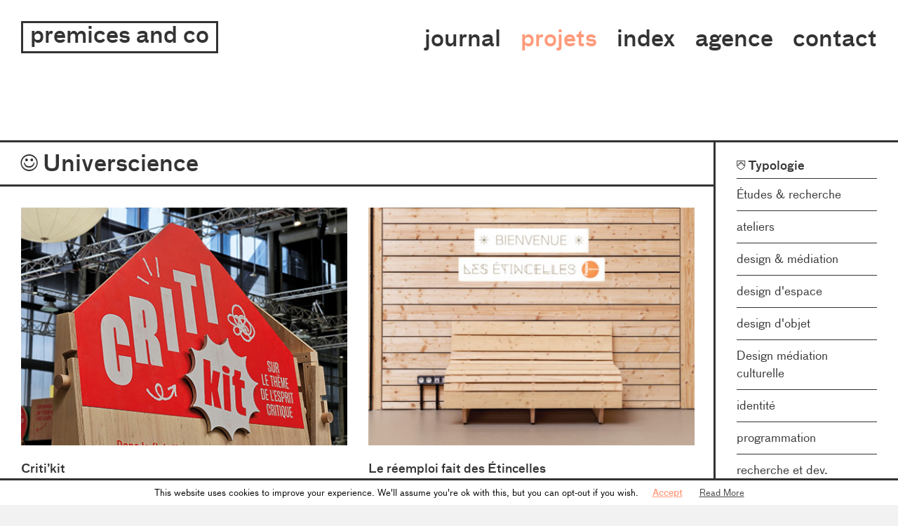

--- FILE ---
content_type: text/html; charset=UTF-8
request_url: http://premicesandco.com/projets/?client=universcience
body_size: 8299
content:
<!doctype html>
<!--[if lt IE 7]>      <html class="no-js lt-ie9 lt-ie8 lt-ie7"> <![endif]-->
<!--[if IE 7]>         <html class="no-js lt-ie9 lt-ie8"> <![endif]-->
<!--[if IE 8]>         <html class="no-js lt-ie9"> <![endif]-->
<!--[if IE 9]>         <html class="no-js lte-ie9"> <![endif]-->
<!--[if gt IE 8]><!--> <html lang="fr-FR" class="no-js"> <!--<![endif]-->
    <head>
        <meta charset="UTF-8">
        <meta http-equiv="x-ua-compatible" content="ie=edge">
        
        <!--<title>Premices and co - Architecture &#8211; Design &#8211; Graphisme</title>

<link rel="stylesheet" href="http://premicesandco.com/wp-content/plugins/sitepress-multilingual-cms/res/css/language-selector.css?v=3.5.3.1" type="text/css" media="all" />-->
        
        <meta name="description" content="Premices and co">
        <meta name="viewport" content="width=device-width, initial-scale=1">

        <!-- favicons -->
        <link rel="apple-touch-icon" sizes="57x57" href="http://premicesandco.com/wp-content/themes/premices/assets/img/favicon/apple-icon-57x57.png">
        <link rel="apple-touch-icon" sizes="60x60" href="http://premicesandco.com/wp-content/themes/premices/assets/img/favicon/apple-icon-60x60.png">
        <link rel="apple-touch-icon" sizes="72x72" href="http://premicesandco.com/wp-content/themes/premices/assets/img/favicon/apple-icon-72x72.png">
        <link rel="apple-touch-icon" sizes="76x76" href="http://premicesandco.com/wp-content/themes/premices/assets/img/favicon/apple-icon-76x76.png">
        <link rel="apple-touch-icon" sizes="114x114" href="http://premicesandco.com/wp-content/themes/premices/assets/img/favicon/apple-icon-114x114.png">
        <link rel="apple-touch-icon" sizes="120x120" href="http://premicesandco.com/wp-content/themes/premices/assets/img/favicon/apple-icon-120x120.png">
        <link rel="apple-touch-icon" sizes="144x144" href="http://premicesandco.com/wp-content/themes/premices/assets/img/favicon/apple-icon-144x144.png">
        <link rel="apple-touch-icon" sizes="152x152" href="http://premicesandco.com/wp-content/themes/premices/assets/img/favicon/apple-icon-152x152.png">
        <link rel="apple-touch-icon" sizes="180x180" href="http://premicesandco.com/wp-content/themes/premices/assets/img/favicon/apple-icon-180x180.png">
        <link rel="icon" href="favicon.ico" />
        <link rel="icon" type="image/png" sizes="192x192"  href="http://premicesandco.com/wp-content/themes/premices/assets/img/favicon/android-icon-192x192.png">
        <link rel="icon" type="image/png" sizes="32x32" href="http://premicesandco.com/wp-content/themes/premices/assets/img/favicon/favicon-32x32.png">
        <link rel="icon" type="image/png" sizes="96x96" href="http://premicesandco.com/wp-content/themes/premices/assets/img/favicon/favicon-96x96.png">
        <link rel="icon" type="image/png" sizes="16x16" href="http://premicesandco.com/wp-content/themes/premices/assets/img/favicon/favicon-16x16.png">
        <link rel="manifest" href="manifest.json">
        <meta name="msapplication-TileColor" content="#ff9a7a">
        <meta name="msapplication-TileImage" content="http://premicesandco.com/wp-content/themes/premices/assets/img/favicon/ms-icon-144x144.png">
        <meta name="theme-color" content="#ff9a7a">


        <!-- Social Share -->

        <!-- OpenGraph -->
                <meta property="og:title" content="Projets - Premices and co (design et écologie)" />
        <meta property="og:description" content="1.&nbsp;Agence de design et d'architecture intérieure 2.&nbsp;Spécialiste en économie circulaire&#8239;; privilégie une conception responsable basée sur la valorisation du&nbsp;déjà-là." />
        <meta property="og:url" content="http://premicesandco.com" />
        <meta property="og:type" content="website" />
        <meta property="og:image" content="http://premicesandco.com/wp-content/themes/premices/assets/img/main/fb-share.png'); ?>" />

        <!-- twitter -->
        <meta name="twitter:title" content="Projets - Premices and co (design et écologie)">
        <meta name="twitter:card" content="summary_large_image">
<!--         <meta name="twitter:site" content="@gentle_fish"> -->
        <meta name="twitter:description" content="1.&nbsp;Agence de design et d'architecture intérieure 2.&nbsp;Spécialiste en économie circulaire&#8239;; privilégie une conception responsable basée sur la valorisation du&nbsp;déjà-là.">
        <meta name="twitter:image" content="http://premicesandco.com/wp-content/themes/premices/assets/img/main/tw-share.png'); ?>">


        <!-- <link href='https://fonts.googleapis.com/css?family=Dosis:500,400|Roboto:400,400italic,500,500italic&subset=latin,latin-ext' rel='stylesheet' type='text/css'> -->
        <link rel="stylesheet" href="http://premicesandco.com/wp-content/themes/premices/assets/css/main.css">

        
                
        <!--[if lte IE 8]>
            <script src="http://premicesandco.com/wp-content/themes/premices/assets/js/ie/html5.js"></script>
            <script src="http://premicesandco.com/wp-content/themes/premices/assets/js/ie/respond.min.js"></script>
        <![endif]-->

        
        <script>
            // Picture element HTML5 shiv
            document.createElement( "picture" );
        </script>
        <script src="http://premicesandco.com/wp-content/themes/premices/assets/js/vendors/vendors-header.js" async></script>
         

        <title>Projets &#8211; Premices and co</title>

<link rel="stylesheet" href="http://premicesandco.com/wp-content/plugins/sitepress-multilingual-cms/res/css/language-selector.css?v=3.5.3.1" type="text/css" media="all" />
<link rel="alternate" hreflang="fr-FR" href="http://premicesandco.com/client/universcience/" />
<link rel='dns-prefetch' href='//s.w.org' />
<link rel="alternate" type="application/rss+xml" title="Premices and co &raquo; Flux pour Projets" href="http://premicesandco.com/projets/feed/" />
		<script type="text/javascript">
			window._wpemojiSettings = {"baseUrl":"https:\/\/s.w.org\/images\/core\/emoji\/2\/72x72\/","ext":".png","svgUrl":"https:\/\/s.w.org\/images\/core\/emoji\/2\/svg\/","svgExt":".svg","source":{"concatemoji":"http:\/\/premicesandco.com\/wp-includes\/js\/wp-emoji-release.min.js?ver=4.6.30"}};
			!function(e,o,t){var a,n,r;function i(e){var t=o.createElement("script");t.src=e,t.type="text/javascript",o.getElementsByTagName("head")[0].appendChild(t)}for(r=Array("simple","flag","unicode8","diversity","unicode9"),t.supports={everything:!0,everythingExceptFlag:!0},n=0;n<r.length;n++)t.supports[r[n]]=function(e){var t,a,n=o.createElement("canvas"),r=n.getContext&&n.getContext("2d"),i=String.fromCharCode;if(!r||!r.fillText)return!1;switch(r.textBaseline="top",r.font="600 32px Arial",e){case"flag":return(r.fillText(i(55356,56806,55356,56826),0,0),n.toDataURL().length<3e3)?!1:(r.clearRect(0,0,n.width,n.height),r.fillText(i(55356,57331,65039,8205,55356,57096),0,0),a=n.toDataURL(),r.clearRect(0,0,n.width,n.height),r.fillText(i(55356,57331,55356,57096),0,0),a!==n.toDataURL());case"diversity":return r.fillText(i(55356,57221),0,0),a=(t=r.getImageData(16,16,1,1).data)[0]+","+t[1]+","+t[2]+","+t[3],r.fillText(i(55356,57221,55356,57343),0,0),a!=(t=r.getImageData(16,16,1,1).data)[0]+","+t[1]+","+t[2]+","+t[3];case"simple":return r.fillText(i(55357,56835),0,0),0!==r.getImageData(16,16,1,1).data[0];case"unicode8":return r.fillText(i(55356,57135),0,0),0!==r.getImageData(16,16,1,1).data[0];case"unicode9":return r.fillText(i(55358,56631),0,0),0!==r.getImageData(16,16,1,1).data[0]}return!1}(r[n]),t.supports.everything=t.supports.everything&&t.supports[r[n]],"flag"!==r[n]&&(t.supports.everythingExceptFlag=t.supports.everythingExceptFlag&&t.supports[r[n]]);t.supports.everythingExceptFlag=t.supports.everythingExceptFlag&&!t.supports.flag,t.DOMReady=!1,t.readyCallback=function(){t.DOMReady=!0},t.supports.everything||(a=function(){t.readyCallback()},o.addEventListener?(o.addEventListener("DOMContentLoaded",a,!1),e.addEventListener("load",a,!1)):(e.attachEvent("onload",a),o.attachEvent("onreadystatechange",function(){"complete"===o.readyState&&t.readyCallback()})),(a=t.source||{}).concatemoji?i(a.concatemoji):a.wpemoji&&a.twemoji&&(i(a.twemoji),i(a.wpemoji)))}(window,document,window._wpemojiSettings);
		</script>
		<style type="text/css">
img.wp-smiley,
img.emoji {
	display: inline !important;
	border: none !important;
	box-shadow: none !important;
	height: 1em !important;
	width: 1em !important;
	margin: 0 .07em !important;
	vertical-align: -0.1em !important;
	background: none !important;
	padding: 0 !important;
}
</style>
<link rel='stylesheet' id='cookielawinfo-style-css'  href='http://premicesandco.com/wp-content/plugins/cookie-law-info/css/cli-style.css?ver=1.5.3' type='text/css' media='all' />
<script type='text/javascript' src='http://premicesandco.com/wp-includes/js/jquery/jquery.js?ver=1.12.4'></script>
<script type='text/javascript' src='http://premicesandco.com/wp-includes/js/jquery/jquery-migrate.min.js?ver=1.4.1'></script>
<script type='text/javascript' src='http://premicesandco.com/wp-content/plugins/cookie-law-info/js/cookielawinfo.js?ver=1.5.3'></script>
<link rel='https://api.w.org/' href='http://premicesandco.com/wp-json/' />
<link rel="EditURI" type="application/rsd+xml" title="RSD" href="http://premicesandco.com/xmlrpc.php?rsd" />
<link rel="wlwmanifest" type="application/wlwmanifest+xml" href="http://premicesandco.com/wp-includes/wlwmanifest.xml" /> 
<meta name="generator" content="WordPress 4.6.30" />
<meta name="generator" content="WPML ver:3.5.3.1 stt:1,4;" />

<style type="text/css">#lang_sel_list a.lang_sel_sel, #lang_sel_list a.lang_sel_sel:visited{color:#444444;}#lang_sel_list a:hover, #lang_sel_list a.lang_sel_sel:hover{color:#000000;}#lang_sel_list a.lang_sel_sel, #lang_sel_list a.lang_sel_sel:visited{background-color:#ffffff;}#lang_sel_list a.lang_sel_sel:hover{background-color:#eeeeee;}#lang_sel_list ul a.lang_sel_other, #lang_sel_list ul a.lang_sel_other:visited{color:#444444;}#lang_sel_list ul a.lang_sel_other:hover{color:#000000;}#lang_sel_list ul a.lang_sel_other, #lang_sel li ul a:link, #lang_sel_list ul a.lang_sel_other:visited{background-color:#ffffff;}#lang_sel_list ul a.lang_sel_other:hover{background-color:#eeeeee;}#lang_sel_list a, #lang_sel_list a:visited{border-color:#cdcdcd;} #lang_sel_list  ul{border-top:1px solid #cdcdcd;}</style>

    </head>
    <body class="archive post-type-archive post-type-archive-project" id="page-body">
        <!--[if lt IE 8]>
            <p class="browserupgrade">You are using an <strong>outdated</strong> browser. Please <a href="http://browsehappy.com/">upgrade your browser</a> to improve your experience.</p>
        <![endif]-->

                <header class="main-header" id="main-header">
            <div class="container">
                <h1 class="main-title">
                    <a href="http://premicesandco.com/">
                        <em>Premices and co</em>
                                                    <span>
                                Architecture &#8211; Design &#8211; Graphisme                            </span>
                                        </a>
                </h1>
                
                <a class="main-nav__toggle" href="#" rel="nofollow">
                    <span></span>
                    <span></span>
                    <span></span>
                </a>
                <nav class="main-nav">
                    <ul id="menu-menu-principal" class="menu"><li id="menu-item-25" class="journal menu-item menu-item-type-post_type menu-item-object-page current_page_parent menu-item-25"><a href="http://premicesandco.com/journal/">Journal</a></li>
<li id="menu-item-176" class="projets menu-item menu-item-type-post_type_archive menu-item-object-project current-menu-item menu-item-176"><a href="http://premicesandco.com/projets/">Projets</a></li>
<li id="menu-item-28" class="index menu-item menu-item-type-post_type menu-item-object-page menu-item-28"><a href="http://premicesandco.com/index/">Index</a></li>
<li id="menu-item-27" class="equipe menu-item menu-item-type-post_type menu-item-object-page menu-item-27"><a href="http://premicesandco.com/agence/">Agence</a></li>
<li id="menu-item-26" class="contact menu-item menu-item-type-post_type menu-item-object-page menu-item-26"><a href="http://premicesandco.com/contact/">Contact</a></li>
</ul>                                    </nav>
            </div>
        </header>


        <main class="main-content">
            
    


<section class="content__main content__main--with-sidebar journal-items content--header-inside">
        <header class="content__header ">
        <h1 class="content__title">
            <span class="content__page-title">
                Projets            </span>
                    
                <i class="pi-icon pi-icon-client" aria-hidden="true"></i>
                Universcience                    </h1>
    </header>

                <div class="project-summary__wrapper">
                                            <article class="project-summary">
    <a href="http://premicesandco.com/projets/critikit/">
    
                    <picture class="projs__img">
                <!--[if IE 9]><video style="display: none;"><![endif]-->
                <source srcset="http://premicesandco.com/wp-content/uploads/2025/05/mini_critikit_Premicesandco.jpg, http://premicesandco.com/wp-content/uploads/2025/05/mini_critikit_Premicesandco.jpg 2x">
                <!--[if IE 9]></video><![endif]-->
                <img src="http://premicesandco.com/wp-content/uploads/2025/05/mini_critikit_Premicesandco.jpg" srcset="http://premicesandco.com/wp-content/uploads/2025/05/mini_critikit_Premicesandco.jpg, http://premicesandco.com/wp-content/uploads/2025/05/mini_critikit_Premicesandco.jpg 2x"  alt="">
            </picture>
                    

        <h2 class="projs__title">Criti&rsquo;kit</h2>

        <div class="projs__facets">
                            <div class="facet__termset">
                    <i class="pi-icon pi-icon-typologie" aria-hidden="true"></i>
                    <strong class="facet__termset__title--hidden">Typologie</strong>
                    <ul>
                                                    <li>design &amp; médiation</li>
                                            </ul>
                </div>
            

                        <div class="facet__termset">
                <i class="pi-icon pi-icon-ecoconception" aria-hidden="true"></i>
                <strong class="facet__termset__title--hidden">Éco-conception</strong>
                <ul>
                                            <li>réemploi</li>
                                    </ul>
            </div>
            

                        <div class="facet__termset">
                <i class="pi-icon pi-icon-client" aria-hidden="true"></i>
                <strong class="facet__termset__title--hidden">Client</strong>
                <ul>
                                            <li>Universcience</li>
                                    </ul>
            </div>
            

                        <div class="facet__termset">
                <i class="pi-icon pi-icon-lieu" aria-hidden="true"></i>
                <strong class="facet__termset__title--hidden">Lieu</strong>
                <ul>
                                            <li>Paris</li>
                                    </ul>
            </div>
            

                        <div class="facet__termset">
                <i class="pi-icon pi-icon-annee" aria-hidden="true"></i>
                <strong class="facet__termset__title--hidden">Année</strong>
                <ul>
                                            <li>2025</li>
                                    </ul>
            </div>
            
        </div>
    
    </a>
</article>                                            <article class="project-summary">
    <a href="http://premicesandco.com/projets/les-etincelles/">
    
                    <picture class="projs__img">
                <!--[if IE 9]><video style="display: none;"><![endif]-->
                <source srcset="http://premicesandco.com/wp-content/uploads/2021/07/banc-bienvenue-480x350.jpg, http://premicesandco.com/wp-content/uploads/2021/07/banc-bienvenue-960x700.jpg 2x">
                <!--[if IE 9]></video><![endif]-->
                <img src="http://premicesandco.com/wp-content/uploads/2021/07/banc-bienvenue-480x350.jpg" srcset="http://premicesandco.com/wp-content/uploads/2021/07/banc-bienvenue-480x350.jpg, http://premicesandco.com/wp-content/uploads/2021/07/banc-bienvenue-960x700.jpg 2x"  alt="">
            </picture>
                    

        <h2 class="projs__title">Le réemploi fait des Étincelles</h2>

        <div class="projs__facets">
                            <div class="facet__termset">
                    <i class="pi-icon pi-icon-typologie" aria-hidden="true"></i>
                    <strong class="facet__termset__title--hidden">Typologie</strong>
                    <ul>
                                                    <li>design d'espace</li>
                                            </ul>
                </div>
            

                        <div class="facet__termset">
                <i class="pi-icon pi-icon-ecoconception" aria-hidden="true"></i>
                <strong class="facet__termset__title--hidden">Éco-conception</strong>
                <ul>
                                            <li>réemploi</li>
                                            <li>réutilisation</li>
                                            <li>social et solidaire</li>
                                    </ul>
            </div>
            

                        <div class="facet__termset">
                <i class="pi-icon pi-icon-client" aria-hidden="true"></i>
                <strong class="facet__termset__title--hidden">Client</strong>
                <ul>
                                            <li>Universcience</li>
                                    </ul>
            </div>
            

                        <div class="facet__termset">
                <i class="pi-icon pi-icon-lieu" aria-hidden="true"></i>
                <strong class="facet__termset__title--hidden">Lieu</strong>
                <ul>
                                            <li>Paris</li>
                                    </ul>
            </div>
            

                        <div class="facet__termset">
                <i class="pi-icon pi-icon-annee" aria-hidden="true"></i>
                <strong class="facet__termset__title--hidden">Année</strong>
                <ul>
                                            <li>2021</li>
                                    </ul>
            </div>
            
        </div>
    
    </a>
</article>                                    <div class="project-summary" aria-hidden="true"><div class="project-summary__inner"></div></div>
            <div class="project-summary" aria-hidden="true"><div class="project-summary__inner"></div></div>
        </div>
    
        <div class="content__main__footer">
                        
            <a href="#page-body" class="scroll-to content__main__footer__scrolltop">
                Haut de page                <i class="pi-icon pi-icon-arrow_up_bold" aria-hidden="true"></i>
            </a>        
        </div>

       
        
    
</section>



<aside class="content__aside facets content--header-inside">
    <h2 class="facets__title">
       
        Facettes de tri    </h2>

            <div class="facet">
            <h3 class="facet__title">
                <i class="pi-icon pi-icon-typologie" aria-hidden="true"></i>
                Typologie            </h3>
            <ul class="facet__list">
                                    <li>
                        <a href="http://premicesandco.com/projets/?typologie=etudes-recherche">
                        <!--<a href="http://premicesandco.com/typologie/etudes-recherche/">-->
                        Études &amp; recherche                        </a>
                    </li>
                                    <li>
                        <a href="http://premicesandco.com/projets/?typologie=ateliers">
                        <!--<a href="http://premicesandco.com/typologie/ateliers/">-->
                        ateliers                        </a>
                    </li>
                                    <li>
                        <a href="http://premicesandco.com/projets/?typologie=design-mediation">
                        <!--<a href="http://premicesandco.com/typologie/design-mediation/">-->
                        design &amp; médiation                        </a>
                    </li>
                                    <li>
                        <a href="http://premicesandco.com/projets/?typologie=design-despace">
                        <!--<a href="http://premicesandco.com/typologie/design-despace/">-->
                        design d'espace                        </a>
                    </li>
                                    <li>
                        <a href="http://premicesandco.com/projets/?typologie=design-dobjet">
                        <!--<a href="http://premicesandco.com/typologie/design-dobjet/">-->
                        design d'objet                        </a>
                    </li>
                                    <li>
                        <a href="http://premicesandco.com/projets/?typologie=design-mediation-culturelle">
                        <!--<a href="http://premicesandco.com/typologie/design-mediation-culturelle/">-->
                        Design médiation culturelle                        </a>
                    </li>
                                    <li>
                        <a href="http://premicesandco.com/projets/?typologie=identite">
                        <!--<a href="http://premicesandco.com/typologie/identite/">-->
                        identité                        </a>
                    </li>
                                    <li>
                        <a href="http://premicesandco.com/projets/?typologie=programmation">
                        <!--<a href="http://premicesandco.com/typologie/programmation/">-->
                        programmation                        </a>
                    </li>
                                    <li>
                        <a href="http://premicesandco.com/projets/?typologie=rd">
                        <!--<a href="http://premicesandco.com/typologie/rd/">-->
                        recherche et dev.                        </a>
                    </li>
                                    <li>
                        <a href="http://premicesandco.com/projets/?typologie=scenographie">
                        <!--<a href="http://premicesandco.com/typologie/scenographie/">-->
                        scénographie                        </a>
                    </li>
                                    <li>
                        <a href="http://premicesandco.com/projets/?typologie=signaletique">
                        <!--<a href="http://premicesandco.com/typologie/signaletique/">-->
                        signalétique                        </a>
                    </li>
                            </ul>
        </div>
            <div class="facet">
            <h3 class="facet__title">
                <i class="pi-icon pi-icon-ecoconception" aria-hidden="true"></i>
                Éco-conception            </h3>
            <ul class="facet__list">
                                    <li>
                        <a href="http://premicesandco.com/projets/?ecoconception=energies-renouvelables">
                        <!--<a href="http://premicesandco.com/ecoconception/energies-renouvelables/">-->
                        énergies renouvelables                        </a>
                    </li>
                                    <li>
                        <a href="http://premicesandco.com/projets/?ecoconception=participatif">
                        <!--<a href="http://premicesandco.com/ecoconception/participatif/">-->
                        participatif                        </a>
                    </li>
                                    <li>
                        <a href="http://premicesandco.com/projets/?ecoconception=reemploi">
                        <!--<a href="http://premicesandco.com/ecoconception/reemploi/">-->
                        réemploi                        </a>
                    </li>
                                    <li>
                        <a href="http://premicesandco.com/projets/?ecoconception=rehabilitation">
                        <!--<a href="http://premicesandco.com/ecoconception/rehabilitation/">-->
                        réhabilitation                        </a>
                    </li>
                                    <li>
                        <a href="http://premicesandco.com/projets/?ecoconception=reutilisation">
                        <!--<a href="http://premicesandco.com/ecoconception/reutilisation/">-->
                        réutilisation                        </a>
                    </li>
                                    <li>
                        <a href="http://premicesandco.com/projets/?ecoconception=recyclage">
                        <!--<a href="http://premicesandco.com/ecoconception/recyclage/">-->
                        recyclage                        </a>
                    </li>
                                    <li>
                        <a href="http://premicesandco.com/projets/?ecoconception=social-et-solidaire">
                        <!--<a href="http://premicesandco.com/ecoconception/social-et-solidaire/">-->
                        social et solidaire                        </a>
                    </li>
                            </ul>
        </div>
            <div class="facet">
            <h3 class="facet__title">
                <i class="pi-icon pi-icon-client" aria-hidden="true"></i>
                Client            </h3>
            <ul class="facet__list">
                                    <li>
                        <a href="http://premicesandco.com/projets/?client=emeu">
                        <!--<a href="http://premicesandco.com/client/emeu/">-->
                        émeu                        </a>
                    </li>
                                    <li>
                        <a href="http://premicesandco.com/projets/?client=adapei-nouelles-cotes-darmor">
                        <!--<a href="http://premicesandco.com/client/adapei-nouelles-cotes-darmor/">-->
                        ADAPEI Nouelles Côtes d’Armor                        </a>
                    </li>
                                    <li>
                        <a href="http://premicesandco.com/projets/?client=airbus">
                        <!--<a href="http://premicesandco.com/client/airbus/">-->
                        Airbus                        </a>
                    </li>
                                    <li>
                        <a href="http://premicesandco.com/projets/?client=aires-10">
                        <!--<a href="http://premicesandco.com/client/aires-10/">-->
                        AIRES 10                        </a>
                    </li>
                                    <li>
                        <a href="http://premicesandco.com/projets/?client=ambassade-de-france-a-cuba">
                        <!--<a href="http://premicesandco.com/client/ambassade-de-france-a-cuba/">-->
                        Ambassade de France à Cuba                        </a>
                    </li>
                                    <li>
                        <a href="http://premicesandco.com/projets/?client=art-explora">
                        <!--<a href="http://premicesandco.com/client/art-explora/">-->
                        Art Explora                        </a>
                    </li>
                                    <li>
                        <a href="http://premicesandco.com/projets/?client=ateliers-de-paris">
                        <!--<a href="http://premicesandco.com/client/ateliers-de-paris/">-->
                        Ateliers de Paris                        </a>
                    </li>
                                    <li>
                        <a href="http://premicesandco.com/projets/?client=barbieturix">
                        <!--<a href="http://premicesandco.com/client/barbieturix/">-->
                        Barbi(e)turix                        </a>
                    </li>
                                    <li>
                        <a href="http://premicesandco.com/projets/?client=bostik">
                        <!--<a href="http://premicesandco.com/client/bostik/">-->
                        Bostik                        </a>
                    </li>
                                    <li>
                        <a href="http://premicesandco.com/projets/?client=c40-cities">
                        <!--<a href="http://premicesandco.com/client/c40-cities/">-->
                        C40 Cities                        </a>
                    </li>
                                    <li>
                        <a href="http://premicesandco.com/projets/?client=centre-pompidou">
                        <!--<a href="http://premicesandco.com/client/centre-pompidou/">-->
                        Centre Pompidou                        </a>
                    </li>
                                    <li>
                        <a href="http://premicesandco.com/projets/?client=cite-du-design-de-saint-etienne">
                        <!--<a href="http://premicesandco.com/client/cite-du-design-de-saint-etienne/">-->
                        Cité du Design de Saint-Etienne                        </a>
                    </li>
                                    <li>
                        <a href="http://premicesandco.com/projets/?client=collectivite-europeenne-dalsace">
                        <!--<a href="http://premicesandco.com/client/collectivite-europeenne-dalsace/">-->
                        Collectivité européenne d'Alsace                        </a>
                    </li>
                                    <li>
                        <a href="http://premicesandco.com/projets/?client=departement-des-hauts-de-seine">
                        <!--<a href="http://premicesandco.com/client/departement-des-hauts-de-seine/">-->
                        Département des Hauts de Seine                        </a>
                    </li>
                                    <li>
                        <a href="http://premicesandco.com/projets/?client=engie">
                        <!--<a href="http://premicesandco.com/client/engie/">-->
                        ENGIE                        </a>
                    </li>
                                    <li>
                        <a href="http://premicesandco.com/projets/?client=erasmus-ungdom">
                        <!--<a href="http://premicesandco.com/client/erasmus-ungdom/">-->
                        Erasmus + ungdom                        </a>
                    </li>
                                    <li>
                        <a href="http://premicesandco.com/projets/?client=fondation-martell">
                        <!--<a href="http://premicesandco.com/client/fondation-martell/">-->
                        Fondation Martell                        </a>
                    </li>
                                    <li>
                        <a href="http://premicesandco.com/projets/?client=institutions">
                        <!--<a href="http://premicesandco.com/client/institutions/">-->
                        Institutions                        </a>
                    </li>
                                    <li>
                        <a href="http://premicesandco.com/projets/?client=kyoto-contemporary">
                        <!--<a href="http://premicesandco.com/client/kyoto-contemporary/">-->
                        Kyoto Contemporary                        </a>
                    </li>
                                    <li>
                        <a href="http://premicesandco.com/projets/?client=lestaminet">
                        <!--<a href="http://premicesandco.com/client/lestaminet/">-->
                        L'Estaminet                        </a>
                    </li>
                                    <li>
                        <a href="http://premicesandco.com/projets/?client=le-louvre">
                        <!--<a href="http://premicesandco.com/client/le-louvre/">-->
                        Le Louvre                        </a>
                    </li>
                                    <li>
                        <a href="http://premicesandco.com/projets/?client=le-vaisseau">
                        <!--<a href="http://premicesandco.com/client/le-vaisseau/">-->
                        Le Vaisseau                        </a>
                    </li>
                                    <li>
                        <a href="http://premicesandco.com/projets/?client=les-canaux">
                        <!--<a href="http://premicesandco.com/client/les-canaux/">-->
                        Les Canaux                        </a>
                    </li>
                                    <li>
                        <a href="http://premicesandco.com/projets/?client=louis-zero">
                        <!--<a href="http://premicesandco.com/client/louis-zero/">-->
                        Louis Zero                        </a>
                    </li>
                                    <li>
                        <a href="http://premicesandco.com/projets/?client=lumen-universite-paris-saclay">
                        <!--<a href="http://premicesandco.com/client/lumen-universite-paris-saclay/">-->
                        Lumen - Université Paris Saclay                        </a>
                    </li>
                                    <li>
                        <a href="http://premicesandco.com/projets/?client=mairie-de-paris">
                        <!--<a href="http://premicesandco.com/client/mairie-de-paris/">-->
                        Mairie de Paris                        </a>
                    </li>
                                    <li>
                        <a href="http://premicesandco.com/projets/?client=manufactures-nationales">
                        <!--<a href="http://premicesandco.com/client/manufactures-nationales/">-->
                        Manufactures Nationales                        </a>
                    </li>
                                    <li>
                        <a href="http://premicesandco.com/projets/?client=museum-national-dhistoire-naturelle">
                        <!--<a href="http://premicesandco.com/client/museum-national-dhistoire-naturelle/">-->
                        Muséum national d'Histoire Naturelle                        </a>
                    </li>
                                    <li>
                        <a href="http://premicesandco.com/projets/?client=nantes-metropole">
                        <!--<a href="http://premicesandco.com/client/nantes-metropole/">-->
                        Nantes Métropole                        </a>
                    </li>
                                    <li>
                        <a href="http://premicesandco.com/projets/?client=on-the-other-fish">
                        <!--<a href="http://premicesandco.com/client/on-the-other-fish/">-->
                        On The Other Fish                        </a>
                    </li>
                                    <li>
                        <a href="http://premicesandco.com/projets/?client=paris-qui-ose">
                        <!--<a href="http://premicesandco.com/client/paris-qui-ose/">-->
                        Paris qui ose                        </a>
                    </li>
                                    <li>
                        <a href="http://premicesandco.com/projets/?client=particulier">
                        <!--<a href="http://premicesandco.com/client/particulier/">-->
                        Particulier                        </a>
                    </li>
                                    <li>
                        <a href="http://premicesandco.com/projets/?client=pavillon-de-larsenal">
                        <!--<a href="http://premicesandco.com/client/pavillon-de-larsenal/">-->
                        Pavillon de l'Arsenal                        </a>
                    </li>
                                    <li>
                        <a href="http://premicesandco.com/projets/?client=siare">
                        <!--<a href="http://premicesandco.com/client/siare/">-->
                        SIARE                        </a>
                    </li>
                                    <li>
                        <a href="http://premicesandco.com/projets/?client=solvay">
                        <!--<a href="http://premicesandco.com/client/solvay/">-->
                        Solvay                        </a>
                    </li>
                                    <li>
                        <a href="http://premicesandco.com/projets/?client=universcience">
                        <!--<a href="http://premicesandco.com/client/universcience/">-->
                        Universcience                        </a>
                    </li>
                                    <li>
                        <a href="http://premicesandco.com/projets/?client=ville-dangers">
                        <!--<a href="http://premicesandco.com/client/ville-dangers/">-->
                        Ville d'Angers                        </a>
                    </li>
                                    <li>
                        <a href="http://premicesandco.com/projets/?client=ville-de-le-relecq-kerhuon">
                        <!--<a href="http://premicesandco.com/client/ville-de-le-relecq-kerhuon/">-->
                        ville de Le Relecq-Kerhuon                        </a>
                    </li>
                                    <li>
                        <a href="http://premicesandco.com/projets/?client=vinci">
                        <!--<a href="http://premicesandco.com/client/vinci/">-->
                        VINCI                        </a>
                    </li>
                            </ul>
        </div>
            <div class="facet">
            <h3 class="facet__title">
                <i class="pi-icon pi-icon-lieu" aria-hidden="true"></i>
                Lieu            </h3>
            <ul class="facet__list">
                                    <li>
                        <a href="http://premicesandco.com/projets/?lieu=angers">
                        <!--<a href="http://premicesandco.com/lieu/angers/">-->
                        Angers                        </a>
                    </li>
                                    <li>
                        <a href="http://premicesandco.com/projets/?lieu=aubervilliers">
                        <!--<a href="http://premicesandco.com/lieu/aubervilliers/">-->
                        Aubervilliers                        </a>
                    </li>
                                    <li>
                        <a href="http://premicesandco.com/projets/?lieu=berlin">
                        <!--<a href="http://premicesandco.com/lieu/berlin/">-->
                        Berlin                        </a>
                    </li>
                                    <li>
                        <a href="http://premicesandco.com/projets/?lieu=bruxelles">
                        <!--<a href="http://premicesandco.com/lieu/bruxelles/">-->
                        Bruxelles                        </a>
                    </li>
                                    <li>
                        <a href="http://premicesandco.com/projets/?lieu=cannes">
                        <!--<a href="http://premicesandco.com/lieu/cannes/">-->
                        Cannes                        </a>
                    </li>
                                    <li>
                        <a href="http://premicesandco.com/projets/?lieu=cergy">
                        <!--<a href="http://premicesandco.com/lieu/cergy/">-->
                        Cergy                        </a>
                    </li>
                                    <li>
                        <a href="http://premicesandco.com/projets/?lieu=cognac">
                        <!--<a href="http://premicesandco.com/lieu/cognac/">-->
                        Cognac                        </a>
                    </li>
                                    <li>
                        <a href="http://premicesandco.com/projets/?lieu=en-ligne">
                        <!--<a href="http://premicesandco.com/lieu/en-ligne/">-->
                        en ligne                        </a>
                    </li>
                                    <li>
                        <a href="http://premicesandco.com/projets/?lieu=ile-de-france">
                        <!--<a href="http://premicesandco.com/lieu/ile-de-france/">-->
                        Ile de France                        </a>
                    </li>
                                    <li>
                        <a href="http://premicesandco.com/projets/?lieu=kyoto">
                        <!--<a href="http://premicesandco.com/lieu/kyoto/">-->
                        Kyoto                        </a>
                    </li>
                                    <li>
                        <a href="http://premicesandco.com/projets/?lieu=la-havane">
                        <!--<a href="http://premicesandco.com/lieu/la-havane/">-->
                        La Havane                        </a>
                    </li>
                                    <li>
                        <a href="http://premicesandco.com/projets/?lieu=le-relecq-kerhuon">
                        <!--<a href="http://premicesandco.com/lieu/le-relecq-kerhuon/">-->
                        Le Relecq-kerhuon                        </a>
                    </li>
                                    <li>
                        <a href="http://premicesandco.com/projets/?lieu=lille">
                        <!--<a href="http://premicesandco.com/lieu/lille/">-->
                        Lille                        </a>
                    </li>
                                    <li>
                        <a href="http://premicesandco.com/projets/?lieu=lyon">
                        <!--<a href="http://premicesandco.com/lieu/lyon/">-->
                        Lyon                        </a>
                    </li>
                                    <li>
                        <a href="http://premicesandco.com/projets/?lieu=marseille">
                        <!--<a href="http://premicesandco.com/lieu/marseille/">-->
                        Marseille                        </a>
                    </li>
                                    <li>
                        <a href="http://premicesandco.com/projets/?lieu=mexico-city">
                        <!--<a href="http://premicesandco.com/lieu/mexico-city/">-->
                        Mexico City                        </a>
                    </li>
                                    <li>
                        <a href="http://premicesandco.com/projets/?lieu=minihy-treguier-40">
                        <!--<a href="http://premicesandco.com/lieu/minihy-treguier-40/">-->
                        MINIHY - TRÉGUIER (40)                        </a>
                    </li>
                                    <li>
                        <a href="http://premicesandco.com/projets/?lieu=minihy-treguier">
                        <!--<a href="http://premicesandco.com/lieu/minihy-treguier/">-->
                        Minihy-Tréguier                        </a>
                    </li>
                                    <li>
                        <a href="http://premicesandco.com/projets/?lieu=nantes">
                        <!--<a href="http://premicesandco.com/lieu/nantes/">-->
                        Nantes                        </a>
                    </li>
                                    <li>
                        <a href="http://premicesandco.com/projets/?lieu=olso">
                        <!--<a href="http://premicesandco.com/lieu/olso/">-->
                        Olso                        </a>
                    </li>
                                    <li>
                        <a href="http://premicesandco.com/projets/?lieu=paris">
                        <!--<a href="http://premicesandco.com/lieu/paris/">-->
                        Paris                        </a>
                    </li>
                                    <li>
                        <a href="http://premicesandco.com/projets/?lieu=paris-saclay">
                        <!--<a href="http://premicesandco.com/lieu/paris-saclay/">-->
                        Paris - Saclay                        </a>
                    </li>
                                    <li>
                        <a href="http://premicesandco.com/projets/?lieu=sevres">
                        <!--<a href="http://premicesandco.com/lieu/sevres/">-->
                        Sèvres                        </a>
                    </li>
                                    <li>
                        <a href="http://premicesandco.com/projets/?lieu=saint-etienne">
                        <!--<a href="http://premicesandco.com/lieu/saint-etienne/">-->
                        Saint-Etienne                        </a>
                    </li>
                                    <li>
                        <a href="http://premicesandco.com/projets/?lieu=saint-gratien-95">
                        <!--<a href="http://premicesandco.com/lieu/saint-gratien-95/">-->
                        Saint-Gratien (95)                        </a>
                    </li>
                                    <li>
                        <a href="http://premicesandco.com/projets/?lieu=scenographie-itinerante">
                        <!--<a href="http://premicesandco.com/lieu/scenographie-itinerante/">-->
                        Scénographie itinérante                        </a>
                    </li>
                                    <li>
                        <a href="http://premicesandco.com/projets/?lieu=strasbourg">
                        <!--<a href="http://premicesandco.com/lieu/strasbourg/">-->
                        Strasbourg                        </a>
                    </li>
                                    <li>
                        <a href="http://premicesandco.com/projets/?lieu=venette">
                        <!--<a href="http://premicesandco.com/lieu/venette/">-->
                        Venette                        </a>
                    </li>
                            </ul>
        </div>
            <div class="facet">
            <h3 class="facet__title">
                <i class="pi-icon pi-icon-annee" aria-hidden="true"></i>
                Année            </h3>
            <ul class="facet__list">
                                    <li>
                        <a href="http://premicesandco.com/projets/?annee=en-cours">
                        <!--<a href="http://premicesandco.com/annee/en-cours/">-->
                        en cours                        </a>
                    </li>
                                    <li>
                        <a href="http://premicesandco.com/projets/?annee=concours">
                        <!--<a href="http://premicesandco.com/annee/concours/">-->
                        concours                        </a>
                    </li>
                                    <li>
                        <a href="http://premicesandco.com/projets/?annee=concours-2022">
                        <!--<a href="http://premicesandco.com/annee/concours-2022/">-->
                        concours                        </a>
                    </li>
                                    <li>
                        <a href="http://premicesandco.com/projets/?annee=2025">
                        <!--<a href="http://premicesandco.com/annee/2025/">-->
                        2025                        </a>
                    </li>
                                    <li>
                        <a href="http://premicesandco.com/projets/?annee=2024">
                        <!--<a href="http://premicesandco.com/annee/2024/">-->
                        2024                        </a>
                    </li>
                                    <li>
                        <a href="http://premicesandco.com/projets/?annee=2023">
                        <!--<a href="http://premicesandco.com/annee/2023/">-->
                        2023                        </a>
                    </li>
                                    <li>
                        <a href="http://premicesandco.com/projets/?annee=2022">
                        <!--<a href="http://premicesandco.com/annee/2022/">-->
                        2022                        </a>
                    </li>
                                    <li>
                        <a href="http://premicesandco.com/projets/?annee=2021">
                        <!--<a href="http://premicesandco.com/annee/2021/">-->
                        2021                        </a>
                    </li>
                                    <li>
                        <a href="http://premicesandco.com/projets/?annee=2020">
                        <!--<a href="http://premicesandco.com/annee/2020/">-->
                        2020                        </a>
                    </li>
                                    <li>
                        <a href="http://premicesandco.com/projets/?annee=2019">
                        <!--<a href="http://premicesandco.com/annee/2019/">-->
                        2019                        </a>
                    </li>
                                    <li>
                        <a href="http://premicesandco.com/projets/?annee=2018">
                        <!--<a href="http://premicesandco.com/annee/2018/">-->
                        2018                        </a>
                    </li>
                                    <li>
                        <a href="http://premicesandco.com/projets/?annee=2017">
                        <!--<a href="http://premicesandco.com/annee/2017/">-->
                        2017                        </a>
                    </li>
                                    <li>
                        <a href="http://premicesandco.com/projets/?annee=2016">
                        <!--<a href="http://premicesandco.com/annee/2016/">-->
                        2016                        </a>
                    </li>
                                    <li>
                        <a href="http://premicesandco.com/projets/?annee=2015">
                        <!--<a href="http://premicesandco.com/annee/2015/">-->
                        2015                        </a>
                    </li>
                                    <li>
                        <a href="http://premicesandco.com/projets/?annee=2014">
                        <!--<a href="http://premicesandco.com/annee/2014/">-->
                        2014                        </a>
                    </li>
                                    <li>
                        <a href="http://premicesandco.com/projets/?annee=2013">
                        <!--<a href="http://premicesandco.com/annee/2013/">-->
                        2013                        </a>
                    </li>
                            </ul>
        </div>
    
</aside>


        </main>

        <footer class="main-footer">
            <div class="container">

                <div class="main-footer__block main-footer__contact">
                                            <h3>
                            Contact                        </h3>
                        <p class="contact">
                            <a href="mailto:contact@premicesandco.com" itemprop="email">
                                contact@premicesandco.com                            </a>
                        </p>
                                    </div>

                
                <div class="main-footer__block main-footer__website">
                                            <h3>
                            Conception graphique                        </h3>
                        <p>
                                                            <a href="http://morganeaubert.fr/" itemprop="email">
                                                        Morgane Aubert                                                            </a>
                                                                                        et 
                                                                    <a href="http://sophiecure.com/" itemprop="email">
                                                                Sophie Cure                                                                    </a>
                                                                                    </p>
                    
                                            <h3>
                            Développement                        </h3>
                        <p>
                                                            <a href="http://perrinebocquin.fr" itemprop="email">
                                                        Perrine Bocquin                                                            </a>
                                                    </p>
                                    </div>

                <div class="main-footer__block main-footer__copyright">
                                            <p>
                            <p>© 2016 Prémices and co.<br />
Tous droits réservés.</p>
<p><a href="//premicesandco.com/mentions-legales/">Mentions légales</a> &#8211; <a href="//premicesandco.com/donnees-personnelles-et-vie-privee/">Données personnelles et vie privée</a></p>
                        </p>
                                    </div>
            </div>
        </footer>

        
        <div id="cookie-law-info-bar"><span>This website uses cookies to improve your experience. We'll assume you're ok with this, but you can opt-out if you wish.<a href="#" id="cookie_action_close_header"  class="medium cli-plugin-button cli-plugin-main-button" >Accept</a> <a href="http://premicesandco.com" id="CONSTANT_OPEN_URL" target="_blank"  class="cli-plugin-main-link"  >Read More</a></span></div><div id="cookie-law-info-again"><span id="cookie_hdr_showagain">Privacy & Cookies Policy</span></div>		
		<script type="text/javascript">
			//<![CDATA[
			jQuery(document).ready(function() {
				cli_show_cookiebar({
					settings: '{"animate_speed_hide":"500","animate_speed_show":"500","background":"#fff","border":"#444","border_on":true,"button_1_button_colour":"#000","button_1_button_hover":"#000000","button_1_link_colour":"#fff","button_1_as_button":true,"button_2_button_colour":"#333","button_2_button_hover":"#292929","button_2_link_colour":"#444","button_2_as_button":false,"font_family":"inherit","header_fix":false,"notify_animate_hide":true,"notify_animate_show":false,"notify_div_id":"#cookie-law-info-bar","notify_position_horizontal":"right","notify_position_vertical":"bottom","scroll_close":false,"scroll_close_reload":false,"showagain_tab":true,"showagain_background":"#fff","showagain_border":"#000","showagain_div_id":"#cookie-law-info-again","showagain_x_position":"100px","text":"#000","show_once_yn":false,"show_once":"10000"}'
				});
			});
			//]]>
		</script>
		
		<script type='text/javascript' src='http://premicesandco.com/wp-content/themes/premices/assets/js/application.js?ver=4.6.30'></script>
<script type='text/javascript' src='http://premicesandco.com/wp-includes/js/wp-embed.min.js?ver=4.6.30'></script>
<script type='text/javascript'>
/* <![CDATA[ */
var icl_vars = {"current_language":"fr","icl_home":"http:\/\/premicesandco.com\/","ajax_url":"http:\/\/premicesandco.com\/wp-admin\/admin-ajax.php","url_type":"1"};
/* ]]> */
</script>
<script type='text/javascript' src='http://premicesandco.com/wp-content/plugins/sitepress-multilingual-cms/res/js/sitepress.js?ver=4.6.30'></script>

        <!-- Google Analytics -->
        <script>
        (function(i,s,o,g,r,a,m){i['GoogleAnalyticsObject']=r;i[r]=i[r]||function(){
        (i[r].q=i[r].q||[]).push(arguments)},i[r].l=1*new Date();a=s.createElement(o),
        m=s.getElementsByTagName(o)[0];a.async=1;a.src=g;m.parentNode.insertBefore(a,m)
        })(window,document,'script','//www.google-analytics.com/analytics.js','ga');

        ga('create', 'UA-47932367-1', 'collectif-premices.com');
        ga('send', 'pageview');
        </script>
        <!-- End Google Analytics -->

    </body>
</html>


--- FILE ---
content_type: text/css
request_url: http://premicesandco.com/wp-content/themes/premices/assets/css/main.css
body_size: 11989
content:
@charset "UTF-8";
/* Stylesheets for Project
 */
/* Folders
 */
/* Colors
 */
/* Fonts
 */
/* Constants
 */
/* FONT SIZES EM / REM
 */
/* FLEXBOX
 */
/* Cross Browsers
 */
/* Typographic Modifiers
 */
/* line 66, ../../src/sass/utilities/_helpers.sass */
.slider ul, .main-nav ul, .social-links, .facet__list, .facet__termset ul, .equipe_typologies ul {
  list-style-type: none;
}
/* line 69, ../../src/sass/utilities/_helpers.sass */
.slider ul, .main-nav ul, .social-links, .facet__list, .facet__termset ul, .equipe_typologies ul, .slider ul li, .main-nav ul li, .social-links li, .facet__list li, .facet__termset ul li, .equipe_typologies ul li {
  margin: 0;
  padding: 0;
}

@font-face {
  font-family: "Bau";
  src: url("../fonts/bau/bau-regular.eot?#iefix");
  src: url("../fonts/bau/bau-regular.eot?#iefix") format("eot"), url("../fonts/bau/bau-regular.woff2") format("woff2"), url("../fonts/bau/bau-regular.woff") format("woff"), url("../fonts/bau/bau-regular.ttf") format("truetype");
  font-weight: 400;
  font-style: normal;
}
@font-face {
  font-family: "Bau";
  src: url("../fonts/bau/bau-medium.eot?#iefix");
  src: url("../fonts/bau/bau-medium.eot?#iefix") format("eot"), url("../fonts/bau/bau-medium.woff2") format("woff2"), url("../fonts/bau/bau-medium.woff") format("woff"), url("../fonts/bau/bau-medium.ttf") format("truetype");
  font-weight: 700;
  font-style: normal;
}
@font-face {
  font-family: "Bau";
  src: url("../fonts/bau/bau-italic.eot?#iefix");
  src: url("../fonts/bau/bau-italic.eot?#iefix") format("eot"), url("../fonts/bau/bau-italic.woff2") format("woff2"), url("../fonts/bau/bau-italic.woff") format("woff"), url("../fonts/bau/bau-italic.ttf") format("truetype");
  font-weight: 400;
  font-style: italic;
}
@font-face {
  font-family: "PremicesIcon";
  src: url("../fonts/icons/prandco-webfont.eot?#iefix");
  src: url("../fonts/icons/prandco-webfont.eot?#iefix") format("embedded-opentype"), url("../fonts/icons/prandco-webfont.woff2") format("woff2"), url("../fonts/icons/prandco-webfont.woff") format("woff"), url("../fonts/icons/prandco-webfont.ttf") format("truetype");
  font-weight: normal;
  font-style: normal;
}
/*! normalize.css v3.0.1 | MIT License | git.io/normalize */
/* line 6, ../../src/sass/vendor/normalize/_base.sass */
html {
  font-family: sans-serif;
  -ms-text-size-adjust: 100%;
  -webkit-text-size-adjust: 100%;
}

/* line 15, ../../src/sass/vendor/normalize/_base.sass */
body {
  margin: 0;
}

/* line 10, ../../src/sass/vendor/normalize/_display.sass */
article, aside, details, figcaption, figure, footer, header, hgroup, main, nav, section, summary {
  display: block;
}

/* line 18, ../../src/sass/vendor/normalize/_display.sass */
audio, canvas, progress, video {
  display: inline-block;
  vertical-align: baseline;
}

/* line 27, ../../src/sass/vendor/normalize/_display.sass */
audio:not([controls]) {
  display: none;
  height: 0;
}

/* line 36, ../../src/sass/vendor/normalize/_display.sass */
[hidden], template {
  display: none;
}

/* line 8, ../../src/sass/vendor/normalize/_link.sass */
a {
  background: transparent;
}

/* line 15, ../../src/sass/vendor/normalize/_link.sass */
a:active, a:hover {
  outline: 0;
}

/* line 8, ../../src/sass/vendor/normalize/_text.sass */
abbr[title] {
  border-bottom: 1px dotted;
}

/* line 15, ../../src/sass/vendor/normalize/_text.sass */
b, strong {
  font-weight: bold;
}

/* line 23, ../../src/sass/vendor/normalize/_text.sass */
dfn {
  font-style: italic;
}

/* line 31, ../../src/sass/vendor/normalize/_text.sass */
h1 {
  font-size: 2em;
  margin: 0.67em 0;
}

/* line 39, ../../src/sass/vendor/normalize/_text.sass */
mark {
  background: #ff0;
  color: #000;
}

/* line 47, ../../src/sass/vendor/normalize/_text.sass */
small {
  font-size: 80%;
}

/* line 54, ../../src/sass/vendor/normalize/_text.sass */
sub, sup {
  font-size: 75%;
  line-height: 0;
  position: relative;
  vertical-align: baseline;
}

/* line 61, ../../src/sass/vendor/normalize/_text.sass */
sup {
  top: -0.5em;
}

/* line 65, ../../src/sass/vendor/normalize/_text.sass */
sub {
  bottom: -0.25em;
}

/* line 8, ../../src/sass/vendor/normalize/_media.sass */
img {
  border: 0;
}

/* line 14, ../../src/sass/vendor/normalize/_media.sass */
svg:not(:root) {
  overflow: hidden;
}

/* line 8, ../../src/sass/vendor/normalize/_group.sass */
figure {
  margin: 1em 40px;
}

/* line 15, ../../src/sass/vendor/normalize/_group.sass */
hr {
  -moz-box-sizing: content-box;
  box-sizing: content-box;
  height: 0;
}

/* line 24, ../../src/sass/vendor/normalize/_group.sass */
pre {
  overflow: auto;
}

/* line 31, ../../src/sass/vendor/normalize/_group.sass */
code, kbd, pre, samp {
  font-family: monospace, monospace;
  font-size: 1em;
}

/* line 16, ../../src/sass/vendor/normalize/_form.sass */
button, input, optgroup, select, textarea {
  color: inherit;
  font: inherit;
  margin: 0;
}

/* line 25, ../../src/sass/vendor/normalize/_form.sass */
button {
  overflow: visible;
}

/* line 35, ../../src/sass/vendor/normalize/_form.sass */
button, select {
  text-transform: none;
}

/* line 46, ../../src/sass/vendor/normalize/_form.sass */
button, html input[type="button"], input[type="reset"], input[type="submit"] {
  -webkit-appearance: button;
  cursor: pointer;
}

/* line 54, ../../src/sass/vendor/normalize/_form.sass */
button[disabled], html input[disabled] {
  cursor: default;
}

/* line 61, ../../src/sass/vendor/normalize/_form.sass */
button::-moz-focus-inner, input::-moz-focus-inner {
  border: 0;
  padding: 0;
}

/* line 71, ../../src/sass/vendor/normalize/_form.sass */
input {
  line-height: normal;
}

/* line 82, ../../src/sass/vendor/normalize/_form.sass */
input[type="checkbox"], input[type="radio"] {
  box-sizing: border-box;
  padding: 0;
}

/* line 92, ../../src/sass/vendor/normalize/_form.sass */
input[type="number"]::-webkit-inner-spin-button, input[type="number"]::-webkit-outer-spin-button {
  height: auto;
}

/* line 101, ../../src/sass/vendor/normalize/_form.sass */
input[type="search"] {
  -webkit-appearance: textfield;
  -moz-box-sizing: content-box;
  -webkit-box-sizing: content-box;
  box-sizing: content-box;
}

/* line 113, ../../src/sass/vendor/normalize/_form.sass */
input[type="search"]::-webkit-search-cancel-button, input[type="search"]::-webkit-search-decoration {
  -webkit-appearance: none;
}

/* line 120, ../../src/sass/vendor/normalize/_form.sass */
fieldset {
  border: 1px solid #c0c0c0;
  margin: 0 2px;
  padding: 0.35em 0.625em 0.75em;
}

/* line 130, ../../src/sass/vendor/normalize/_form.sass */
legend {
  border: 0;
  padding: 0;
}

/* line 138, ../../src/sass/vendor/normalize/_form.sass */
textarea {
  overflow: auto;
}

/* line 145, ../../src/sass/vendor/normalize/_form.sass */
optgroup {
  font-weight: bold;
}

/* line 8, ../../src/sass/vendor/normalize/_table.sass */
table {
  border-collapse: collapse;
  border-spacing: 0;
}

/* line 13, ../../src/sass/vendor/normalize/_table.sass */
td, th {
  padding: 0;
}

/* * * BASE STYLES * */
/* line 3, ../../src/sass/vendor/html5-boilerplate/_base.sass */
html, button, input, select, textarea {
  color: #222;
}

/* line 6, ../../src/sass/vendor/html5-boilerplate/_base.sass */
body {
  font-size: 1em;
  line-height: 1.4;
}

/* line 10, ../../src/sass/vendor/html5-boilerplate/_base.sass */
img {
  vertical-align: middle;
}

/* line 13, ../../src/sass/vendor/html5-boilerplate/_base.sass */
hr {
  display: block;
  height: 1px;
  border: 0;
  border-top: 1px solid #ccc;
  margin: 1em 0;
  padding: 0;
}

/* line 21, ../../src/sass/vendor/html5-boilerplate/_base.sass */
img {
  vertical-align: middle;
}

/* line 24, ../../src/sass/vendor/html5-boilerplate/_base.sass */
fieldset {
  border: 0;
  margin: 0;
  padding: 0;
}

/* line 29, ../../src/sass/vendor/html5-boilerplate/_base.sass */
textarea {
  resize: vertical;
}

/* line 32, ../../src/sass/vendor/html5-boilerplate/_base.sass */
.chromeframe {
  margin: 0.2em 0;
  background: #ccc;
  color: #000;
  padding: 0.2em 0;
}

/* * * HELPER CLASSES * */
/* Image replacement */
/* line 4, ../../src/sass/vendor/html5-boilerplate/_helper-classes.sass */
.ir {
  background-color: transparent;
  border: 0;
  overflow: hidden;
  /* IE 6/7 fallback */
  *text-indent: -9999px;
}
/* line 10, ../../src/sass/vendor/html5-boilerplate/_helper-classes.sass */
.ir:before {
  content: "";
  display: block;
  width: 0;
  height: 150%;
}

/* Hide from both screenreaders and browsers: h5bp.com/u */
/* line 18, ../../src/sass/vendor/html5-boilerplate/_helper-classes.sass */
.hidden {
  display: none !important;
  visibility: hidden;
}

/* Hide only visually, but have it available for screenreaders: h5bp.com/v */
/* line 23, ../../src/sass/vendor/html5-boilerplate/_helper-classes.sass */
.visuallyhidden, .screen-reader-text, .main-title span, .content__header--hidden,
.content__page-title, .facets__title, .facet__termset__title--hidden, .pagination--prev,
.pagination--next, .project__details__title--hidden, .contact__infos__name,
.contact__infos__url {
  border: 0;
  clip: rect(0 0 0 0);
  height: 1px;
  margin: -1px;
  overflow: hidden;
  padding: 0;
  position: absolute;
  width: 1px;
}

/* Extends the .visuallyhidden class to allow the element to be focusable
 * when navigated to via the keyboard: h5bp.com/p */
/* line 36, ../../src/sass/vendor/html5-boilerplate/_helper-classes.sass */
.visuallyhidden.focusable:active, .focusable.screen-reader-text:active, .main-title span.focusable:active, .focusable.content__header--hidden:active,
.focusable.content__page-title:active, .focusable.facets__title:active, .focusable.facet__termset__title--hidden:active, .focusable.pagination--prev:active,
.focusable.pagination--next:active, .focusable.project__details__title--hidden:active, .focusable.contact__infos__name:active,
.focusable.contact__infos__url:active, .visuallyhidden.focusable:focus, .focusable.screen-reader-text:focus, .main-title span.focusable:focus, .focusable.content__header--hidden:focus,
.focusable.content__page-title:focus, .focusable.facets__title:focus, .focusable.facet__termset__title--hidden:focus, .focusable.pagination--prev:focus,
.focusable.pagination--next:focus, .focusable.project__details__title--hidden:focus, .focusable.contact__infos__name:focus,
.focusable.contact__infos__url:focus {
  clip: auto;
  height: auto;
  margin: 0;
  overflow: visible;
  position: static;
  width: auto;
}

/* Hide visually and from screenreaders, but maintain layout */
/* line 45, ../../src/sass/vendor/html5-boilerplate/_helper-classes.sass */
.invisible {
  visibility: hidden;
}

/* clearfix */
/* line 50, ../../src/sass/vendor/html5-boilerplate/_helper-classes.sass */
.clearfix, .unslider-nav ol, .main-header .container, .content-block, .content__header, .project-summary__wrapper {
  *zoom: 1;
}
/* line 52, ../../src/sass/vendor/html5-boilerplate/_helper-classes.sass */
.clearfix:before, .unslider-nav ol:before, .main-header .container:before, .content-block:before, .content__header:before, .project-summary__wrapper:before, .clearfix:after, .unslider-nav ol:after, .main-header .container:after, .content-block:after, .content__header:after, .project-summary__wrapper:after {
  content: " ";
  display: table;
}
/* line 55, ../../src/sass/vendor/html5-boilerplate/_helper-classes.sass */
.clearfix:after, .unslider-nav ol:after, .main-header .container:after, .content-block:after, .content__header:after, .project-summary__wrapper:after {
  clear: both;
}

@media print {
  /* line 3, ../../src/sass/vendor/html5-boilerplate/_print.sass */
  * {
    background: transparent !important;
    color: #000 !important;
    box-shadow: none !important;
    text-shadow: none !important;
  }

  /* line 9, ../../src/sass/vendor/html5-boilerplate/_print.sass */
  a, a:visited {
    text-decoration: underline;
  }

  /* line 12, ../../src/sass/vendor/html5-boilerplate/_print.sass */
  a[href]:after {
    content: " (" attr(href) ")";
  }

  /* line 15, ../../src/sass/vendor/html5-boilerplate/_print.sass */
  abbr[title]:after {
    content: " (" attr(title) ")";
  }

  /* Don't show links for images, or javascript/internal links
   */
  /* line 22, ../../src/sass/vendor/html5-boilerplate/_print.sass */
  .ir a:after, a[href^="javascript:"]:after, a[href^="#"]:after {
    content: "";
  }

  /* line 25, ../../src/sass/vendor/html5-boilerplate/_print.sass */
  pre, blockquote {
    border: 1px solid #999;
    page-break-inside: avoid;
  }

  /* line 29, ../../src/sass/vendor/html5-boilerplate/_print.sass */
  thead {
    display: table-header-group;
  }

  /* line 32, ../../src/sass/vendor/html5-boilerplate/_print.sass */
  tr, img {
    page-break-inside: avoid;
  }

  /* line 35, ../../src/sass/vendor/html5-boilerplate/_print.sass */
  img {
    max-width: 100% !important;
  }

  @page {
    margin: 0.5cm;
  }
  /* line 41, ../../src/sass/vendor/html5-boilerplate/_print.sass */
  p, h2, h3 {
    orphans: 3;
    widows: 3;
  }

  /* line 45, ../../src/sass/vendor/html5-boilerplate/_print.sass */
  h2, h3 {
    page-break-after: avoid;
  }
}
/* line 2, ../../src/sass/utilities/_responsive.sass */
.check-responsive {
  position: absolute;
  bottom: 0;
  right: 0;
  height: 1px;
}
/* line 8, ../../src/sass/utilities/_responsive.sass */
.check-responsive:after {
  display: none;
  content: "xs";
}
@media (min-width: 760px) {
  /* line 2, ../../src/sass/utilities/_responsive.sass */
  .check-responsive {
    height: 2px;
  }
  /* line 14, ../../src/sass/utilities/_responsive.sass */
  .check-responsive:after {
    content: "s";
  }
}
@media (min-width: 1024px) {
  /* line 2, ../../src/sass/utilities/_responsive.sass */
  .check-responsive {
    height: 3px;
  }
  /* line 19, ../../src/sass/utilities/_responsive.sass */
  .check-responsive:after {
    content: "m";
  }
}
@media (min-width: 1280px) {
  /* line 2, ../../src/sass/utilities/_responsive.sass */
  .check-responsive {
    height: 4px;
  }
  /* line 24, ../../src/sass/utilities/_responsive.sass */
  .check-responsive:after {
    content: "l";
  }
}
@media (min-width: 1540px) {
  /* line 2, ../../src/sass/utilities/_responsive.sass */
  .check-responsive {
    height: 5px;
  }
  /* line 29, ../../src/sass/utilities/_responsive.sass */
  .check-responsive:after {
    content: "xl";
  }
}

/* MEDIAQUERIES
 */
/* line 2, ../../src/sass/partials/_init.sass */
*, *:before, *:after {
  box-sizing: border-box;
}

/* line 6, ../../src/sass/partials/_init.sass */
html {
  background-color: #f2f2f2;
}

/* line 10, ../../src/sass/partials/_init.sass */
body {
  min-width: 320px;
  color: #333;
  font-family: "Bau", Arial, sans-serif;
  line-height: 1.41176em;
  background-color: #FFF;
  max-width: 1280px;
  margin-left: auto;
  margin-right: auto;
  font-variant-ligatures: common-ligatures;
  -webkit-font-smoothing: antialiased;
  -moz-osx-font-smoothing: grayscale;
}

/* line 25, ../../src/sass/partials/_init.sass */
main, footer {
  overflow: hidden;
}

/* line 31, ../../src/sass/partials/_init.sass */
a, a:visited {
  color: #ff9a7a;
  text-decoration: underline;
  transition: color 0.3s;
}
/* line 35, ../../src/sass/partials/_init.sass */
a:hover, a:active, a:focus {
  color: #ff7347;
  text-decoration: underline;
}

/* selection */
/* line 41, ../../src/sass/partials/_init.sass */
::-moz-selection {
  background: #ff9a7a;
  text-shadow: none;
  color: #000;
}

/* line 46, ../../src/sass/partials/_init.sass */
::selection {
  background: #ff9a7a;
  text-shadow: none;
  color: #000;
}

/* line 55, ../../src/sass/partials/_init.sass */
.container {
  max-width: 1280px;
  padding-left: 15px;
  padding-right: 15px;
  margin-left: auto;
  margin-right: auto;
}
@media only screen and (min-width: 761px) {
  /* line 55, ../../src/sass/partials/_init.sass */
  .container {
    padding-left: 30px;
    padding-right: 30px;
  }
}

/* line 65, ../../src/sass/partials/_init.sass */
.main-header {
  z-index: 2;
}

/* line 68, ../../src/sass/partials/_init.sass */
.main-content {
  position: relative;
  z-index: 1;
}

/* line 74, ../../src/sass/partials/_init.sass */
#cookie-law-info-again {
  display: none !important;
}

/* line 51, ../../src/sass/partials/components/_pictos.sass */
.pi-icon {
  display: inline-block;
  font-family: "PremicesIcon";
  font-size: 1.0625em;
  line-height: 0.7em;
  font-weight: normal;
  font-style: normal;
  font-size: inherit;
  text-rendering: auto;
  -webkit-font-smoothing: antialiased;
  -moz-osx-font-smoothing: grayscale;
}

/* line 68, ../../src/sass/partials/components/_pictos.sass */
.pi-icon-fw {
  width: 1.28571em;
  text-align: center;
}

/* line 75, ../../src/sass/partials/components/_pictos.sass */
.pi-icon-evenement:before, .pi-icon-event:before {
  content: "";
}

/* line 77, ../../src/sass/partials/components/_pictos.sass */
.pi-icon-lieu:before {
  content: "";
}

/* line 79, ../../src/sass/partials/components/_pictos.sass */
.pi-icon-annee:before {
  content: "";
}

/* line 81, ../../src/sass/partials/components/_pictos.sass */
.pi-icon-client:before {
  content: "";
}

/* line 83, ../../src/sass/partials/components/_pictos.sass */
.pi-icon-arrow_up:before {
  content: "";
}

/* line 85, ../../src/sass/partials/components/_pictos.sass */
.pi-icon-arrow_up_bold:before {
  content: "";
}

/* line 87, ../../src/sass/partials/components/_pictos.sass */
.pi-icon-arrow_down:before {
  content: "";
}

/* line 89, ../../src/sass/partials/components/_pictos.sass */
.pi-icon-arrow_up2:before {
  content: "";
}

/* line 91, ../../src/sass/partials/components/_pictos.sass */
.pi-icon-arrow_down2:before {
  content: "";
}

/* line 93, ../../src/sass/partials/components/_pictos.sass */
.pi-icon-arrow_down3:before {
  content: "";
}

/* line 95, ../../src/sass/partials/components/_pictos.sass */
.pi-icon-arrow_left:before {
  content: "";
}

/* line 97, ../../src/sass/partials/components/_pictos.sass */
.pi-icon-arrow_left_bold:before {
  content: "";
}

/* line 99, ../../src/sass/partials/components/_pictos.sass */
.pi-icon-typologie:before {
  content: "";
}

/* line 101, ../../src/sass/partials/components/_pictos.sass */
.pi-icon-ecoconception:before {
  content: "";
}

/* line 103, ../../src/sass/partials/components/_pictos.sass */
.pi-icon-moeuvre:before {
  content: "";
}

/* line 105, ../../src/sass/partials/components/_pictos.sass */
.pi-icon-surface:before {
  content: "";
}

/* line 107, ../../src/sass/partials/components/_pictos.sass */
.pi-icon-budget:before {
  content: "";
}

/* line 109, ../../src/sass/partials/components/_pictos.sass */
.pi-icon-anext:before {
  content: "";
}

/* line 111, ../../src/sass/partials/components/_pictos.sass */
.pi-icon-aprev:before {
  content: "";
}

/* line 113, ../../src/sass/partials/components/_pictos.sass */
.pi-icon-project:before {
  content: "";
}

/* line 115, ../../src/sass/partials/components/_pictos.sass */
.pi-icon-email:before {
  content: "";
}

/* line 117, ../../src/sass/partials/components/_pictos.sass */
.pi-icon-phone:before {
  content: "";
}

/* line 119, ../../src/sass/partials/components/_pictos.sass */
.pi-icon-adress:before {
  content: "";
}

/* line 121, ../../src/sass/partials/components/_pictos.sass */
.pi-icon-publications:before {
  content: "";
}

/* line 123, ../../src/sass/partials/components/_pictos.sass */
.pi-icon-arrow_right:before {
  content: "";
}

/* line 125, ../../src/sass/partials/components/_pictos.sass */
.pi-icon-arrow_right_bold:before {
  content: "";
}

/* line 127, ../../src/sass/partials/components/_pictos.sass */
.pi-icon-presse:before {
  content: "";
}

/* line 129, ../../src/sass/partials/components/_pictos.sass */
.pi-icon-expos:before {
  content: "";
}

/* line 131, ../../src/sass/partials/components/_pictos.sass */
.pi-icon-distinctions:before {
  content: "";
}

/* line 133, ../../src/sass/partials/components/_pictos.sass */
.pi-icon-collabs:before {
  content: "";
}

/* line 135, ../../src/sass/partials/components/_pictos.sass */
.pi-icon-soutiens:before {
  content: "";
}

/* line 137, ../../src/sass/partials/components/_pictos.sass */
.pi-icon-competence:before {
  content: "";
}

/* line 139, ../../src/sass/partials/components/_pictos.sass */
.pi-icon-partenaire:before {
  content: "";
}

/* line 141, ../../src/sass/partials/components/_pictos.sass */
.pi-icon-cosmo:before {
  content: "";
}

/* line 6, ../../src/sass/partials/components/_editor-content.sass */
.editor-content {
  font-size: 1.0625em;
  line-height: 1.29412em;
}
/* line 10, ../../src/sass/partials/components/_editor-content.sass */
.editor-content p {
  margin: 0.2em 0;
}
/* line 13, ../../src/sass/partials/components/_editor-content.sass */
.editor-content ul {
  margin: 0.2em 0;
  padding: 0;
  list-style-type: none;
}
/* line 18, ../../src/sass/partials/components/_editor-content.sass */
.editor-content li {
  margin: 0.2em 0;
  padding: 0;
}
/* line 21, ../../src/sass/partials/components/_editor-content.sass */
.editor-content li:before {
  content: "- ";
}
/* line 24, ../../src/sass/partials/components/_editor-content.sass */
.editor-content h2 {
  margin-top: 1.8em;
  margin-bottom: 0.7em;
  font-size: 1.41176em;
  font-weight: bold;
}
/* line 30, ../../src/sass/partials/components/_editor-content.sass */
.editor-content h3 {
  margin-top: 1.8em;
  margin-bottom: 0.7em;
  font-weight: normal;
  font-size: 1.17647em;
  text-transform: uppercase;
}
/* line 37, ../../src/sass/partials/components/_editor-content.sass */
.editor-content h4 {
  margin-top: 1.8em;
  margin-bottom: 0.7em;
  font-weight: bold;
}
/* line 42, ../../src/sass/partials/components/_editor-content.sass */
.editor-content img {
  max-width: 100%;
  height: auto;
}
/* line 46, ../../src/sass/partials/components/_editor-content.sass */
.editor-content .wp-caption {
  padding-top: 15px;
  padding-bottom: 15px;
}
@media only screen and (min-width: 761px) {
  /* line 46, ../../src/sass/partials/components/_editor-content.sass */
  .editor-content .wp-caption {
    padding-top: 30px;
    padding-bottom: 30px;
  }
}
/* line 53, ../../src/sass/partials/components/_editor-content.sass */
.editor-content .wp-caption img {
  display: inline-block;
  padding: 0;
}
/* line 57, ../../src/sass/partials/components/_editor-content.sass */
.editor-content .wp-caption-text {
  font-size: 0.9em;
  font-style: italic;
  color: #333;
}
/* line 62, ../../src/sass/partials/components/_editor-content.sass */
.editor-content .aligncenter {
  text-align: center;
  width: auto !important;
}
/* line 66, ../../src/sass/partials/components/_editor-content.sass */
.editor-content .alignleft, .editor-content .alignright {
  padding: 15px;
  clear: both;
}
@media only screen and (min-width: 761px) {
  /* line 66, ../../src/sass/partials/components/_editor-content.sass */
  .editor-content .alignleft, .editor-content .alignright {
    padding: 30px;
  }
}
/* line 72, ../../src/sass/partials/components/_editor-content.sass */
.editor-content .alignleft {
  float: left;
  padding-left: 0;
}
/* line 76, ../../src/sass/partials/components/_editor-content.sass */
.editor-content .alignright {
  float: right;
  padding-right: 0;
}

/* line 83, ../../src/sass/partials/components/_editor-content.sass */
body#tinymce.wp-editor.post-type-project h2, body#tinymce.wp-editor.post-type-project h3 {
  font-size: 1em;
  text-transform: none;
  font-weight: bold;
}

/**
 *   Here's where everything gets included. You don't need
 *   to change anything here, and doing so might break
 *   stuff. Here be dragons and all that.
 */
/**
 *   Default variables
 *
 *   While these can be set with JavaScript, it's probably
 *   better and faster to just set them here, compile to
 *   CSS and include that instead to use some of that
 *   hardware-accelerated goodness.
 */
/* line 1, ../../src/js/jquery/plugins/unslider/src/scss/unslider/reset.scss */
.unslider {
  overflow: auto;
  margin: 0;
  padding: 0;
}
/* line 10, ../../src/js/jquery/plugins/unslider/src/scss/unslider/reset.scss */
.unslider-wrap {
  position: relative;
}
/* line 13, ../../src/js/jquery/plugins/unslider/src/scss/unslider/reset.scss */
.unslider-wrap.unslider-carousel > li {
  float: left;
}
/* line 20, ../../src/js/jquery/plugins/unslider/src/scss/unslider/reset.scss */
.unslider-vertical > ul {
  height: 100%;
}
/* line 24, ../../src/js/jquery/plugins/unslider/src/scss/unslider/reset.scss */
.unslider-vertical li {
  float: none;
  width: 100%;
}
/* line 32, ../../src/js/jquery/plugins/unslider/src/scss/unslider/reset.scss */
.unslider-fade {
  position: relative;
}
/* line 35, ../../src/js/jquery/plugins/unslider/src/scss/unslider/reset.scss */
.unslider-fade .unslider-wrap li {
  position: absolute;
  left: 0;
  top: 0;
  right: 0;
  z-index: 8;
}
/* line 42, ../../src/js/jquery/plugins/unslider/src/scss/unslider/reset.scss */
.unslider-fade .unslider-wrap li.unslider-active {
  z-index: 10;
}
/* line 48, ../../src/js/jquery/plugins/unslider/src/scss/unslider/reset.scss */
.unslider ul, .unslider ol, .unslider li {
  list-style: none;
  /* Reset any weird spacing */
  margin: 0;
  padding: 0;
  border: none;
}
/* line 58, ../../src/js/jquery/plugins/unslider/src/scss/unslider/reset.scss */
.unslider-arrow {
  position: absolute;
  left: 20px;
  z-index: 2;
  cursor: pointer;
}
/* line 65, ../../src/js/jquery/plugins/unslider/src/scss/unslider/reset.scss */
.unslider-arrow.next {
  left: auto;
  right: 20px;
}

/* line 3, ../../src/js/jquery/plugins/unslider/src/scss/unslider/dots.scss */
.unslider-nav ol {
  list-style: none;
  text-align: center;
}
/* line 7, ../../src/js/jquery/plugins/unslider/src/scss/unslider/dots.scss */
.unslider-nav ol li {
  display: inline-block;
  width: 6px;
  height: 6px;
  margin: 0 4px;
  background: transparent;
  border-radius: 5px;
  overflow: hidden;
  text-indent: -999em;
  border: 2px solid #ff9a7a;
  cursor: pointer;
}
/* line 23, ../../src/js/jquery/plugins/unslider/src/scss/unslider/dots.scss */
.unslider-nav ol li.unslider-active {
  background: #ff9a7a;
  cursor: default;
}

/* line 2, ../../src/sass/partials/components/_slider.sass */
.unslider {
  position: relative;
  margin-bottom: 42px;
  overflow: visible;
}
@media only screen and (min-width: 761px) {
  /* line 2, ../../src/sass/partials/components/_slider.sass */
  .unslider {
    margin-bottom: 62px;
  }
}

/* line 10, ../../src/sass/partials/components/_slider.sass */
.slider {
  position: relative;
  overflow: auto;
}
/* line 17, ../../src/sass/partials/components/_slider.sass */
.slider figure {
  position: relative;
  display: block;
  margin: 0;
  padding: 0;
}
/* line 23, ../../src/sass/partials/components/_slider.sass */
.slider img {
  position: relative;
  display: block;
  width: 100%;
  height: auto;
}

/* line 31, ../../src/sass/partials/components/_slider.sass */
.unslider-nav {
  position: absolute;
  bottom: -30px;
  left: 0;
  right: 0;
}
/* line 40, ../../src/sass/partials/components/_slider.sass */
.unslider-nav ol li {
  height: 12px;
  width: 12px;
  border-radius: 50%;
  background-color: #333;
  border-color: #333;
}
/* line 47, ../../src/sass/partials/components/_slider.sass */
.unslider-nav ol li.unslider-active {
  border-color: #ff9a7a;
}

/* line 51, ../../src/sass/partials/components/_slider.sass */
.unslider-arrow {
  opacity: 0;
  top: 0;
  bottom: 0;
  left: 0;
  width: 50%;
  transition: opacity 0.3s;
  background: transparent;
  opacity: 0.5;
}
@media only screen and (min-width: 761px) {
  /* line 51, ../../src/sass/partials/components/_slider.sass */
  .unslider-arrow {
    opacity: 0;
  }
}
/* line 64, ../../src/sass/partials/components/_slider.sass */
.unslider-arrow, .unslider-arrow:visited, .unslider-arrow:hover, .unslider-arrow:active, .unslider-arrow:focus {
  color: #ff9a7a;
}
/* line 67, ../../src/sass/partials/components/_slider.sass */
.unslider-arrow i {
  position: absolute;
  top: 50%;
  margin-top: -0.5em;
  line-height: 1em;
  font-size: 2.5em;
}
/* line 76, ../../src/sass/partials/components/_slider.sass */
.unslider-arrow.prev i {
  left: 15px;
}
/* line 79, ../../src/sass/partials/components/_slider.sass */
.unslider-arrow.next {
  right: 0;
}
/* line 83, ../../src/sass/partials/components/_slider.sass */
.unslider-arrow.next i {
  right: 15px;
}
/* line 86, ../../src/sass/partials/components/_slider.sass */
.unslider-arrow:hover {
  opacity: 1;
}

/* line 2, ../../src/sass/partials/components/_cookie-law-modifier.sass */
#cookie-law-info-bar {
  width: auto;
  left: 0;
  right: 0;
  border-top: 3px solid #333 !important;
}

/* line 9, ../../src/sass/partials/components/_cookie-law-modifier.sass */
.cli-plugin-button, .cli-plugin-button:visited, .cli-plugin-button:hover, .cli-plugin-button:active, .cli-plugin-button:focus {
  background: transparent !important;
  color: #ff9a7a !important;
  text-decoration: underline !important;
  box-shadow: none !important;
  text-shadow: none !important;
  border-bottom: 0 !important;
}

/* line 5, ../../src/sass/partials/components/_premices-definition.sass */
.premices-definition, .premices-definition dd, .premices-definition dt {
  padding: 0;
  margin: 0;
}
/* line 10, ../../src/sass/partials/components/_premices-definition.sass */
.premices-definition {
  margin-top: -0.3em;
}
/* line 13, ../../src/sass/partials/components/_premices-definition.sass */
.premices-definition dt {
  font-weight: bold;
}
/* line 16, ../../src/sass/partials/components/_premices-definition.sass */
.premices-definition dt span {
  font-weight: normal;
  font-style: italic;
}

/* line 1, ../../src/sass/partials/components/_embed.sass */
.embed-container {
  position: relative;
  padding-bottom: 56.25%;
  height: 0;
  overflow: hidden;
  max-width: 100%;
  height: auto;
}
/* line 10, ../../src/sass/partials/components/_embed.sass */
.embed-container iframe,
.embed-container object,
.embed-container embed {
  position: absolute;
  top: 0;
  left: 0;
  width: 100%;
  height: 100%;
}

/* line 3, ../../src/sass/partials/layout/_header.sass */
.main-header {
  position: fixed;
  top: 0;
  left: 0;
  right: 0;
  background-color: #FFF;
  border-bottom: 3px solid #333;
}
@media only screen and (min-width: 761px) {
  /* line 3, ../../src/sass/partials/layout/_header.sass */
  .main-header {
    position: relative;
    top: auto;
    left: auto;
    right: auto;
  }
}
/* line 16, ../../src/sass/partials/layout/_header.sass */
.main-header .container {
  position: relative;
  height: 80px;
  padding-top: 10px;
  padding-bottom: 10px;
}
@media only screen and (min-width: 761px) {
  /* line 16, ../../src/sass/partials/layout/_header.sass */
  .main-header .container {
    padding-top: 30px;
    padding-bottom: 30px;
    height: 200px;
  }
}
@media only screen and (min-width: 1025px) {
  /* line 16, ../../src/sass/partials/layout/_header.sass */
  .main-header .container {
    height: 250px;
  }
}
@media screen and (min-width: 760px) and (max-height: 800px) {
  /* line 16, ../../src/sass/partials/layout/_header.sass */
  .main-header .container {
    height: 200px;
  }
}

/* line 33, ../../src/sass/partials/layout/_header.sass */
.admin-bar .main-header {
  top: 46px;
}
@media only screen and (min-width: 761px) {
  /* line 33, ../../src/sass/partials/layout/_header.sass */
  .admin-bar .main-header {
    top: 0;
  }
}

/* line 38, ../../src/sass/partials/layout/_header.sass */
.main-title {
  position: relative;
  float: left;
  margin: 0;
  padding: 0;
  text-transform: lowercase;
  font-size: 1.4375em;
  line-height: 1em;
  font-weight: 700;
}
@media only screen and (max-width: 760px) {
  /* line 38, ../../src/sass/partials/layout/_header.sass */
  .main-title {
    margin-top: 5px;
  }
}
@media only screen and (min-width: 761px) {
  /* line 38, ../../src/sass/partials/layout/_header.sass */
  .main-title {
    font-size: 2em;
  }
}
/* line 52, ../../src/sass/partials/layout/_header.sass */
.main-title em {
  font-style: normal;
}
/* line 58, ../../src/sass/partials/layout/_header.sass */
.main-title a {
  display: block;
  padding: 0.08696em 0.3913em 0.26087em;
  transition: color 0.3s, border-color 0.3s;
}
@media only screen and (max-width: 760px) {
  /* line 58, ../../src/sass/partials/layout/_header.sass */
  .main-title a {
    margin-top: -6px;
  }
}
@media only screen and (min-width: 761px) {
  /* line 58, ../../src/sass/partials/layout/_header.sass */
  .main-title a {
    padding: 0.03125em 0.3125em 0.21875em;
  }
}
/* line 67, ../../src/sass/partials/layout/_header.sass */
.main-title a, .main-title a:visited, .main-title a:hover, .main-title a:active, .main-title a:focus {
  border: 2px solid #333;
  color: #333;
  text-decoration: none;
}
@media only screen and (min-width: 761px) {
  /* line 67, ../../src/sass/partials/layout/_header.sass */
  .main-title a, .main-title a:visited, .main-title a:hover, .main-title a:active, .main-title a:focus {
    border: 3px solid #333;
  }
}
/* line 74, ../../src/sass/partials/layout/_header.sass */
.main-title a:hover, .main-title a:active, .main-title a:focus {
  color: #ff9a7a;
  border-color: #ff9a7a;
}

/* line 80, ../../src/sass/partials/layout/_header.sass */
.main-nav {
  font-weight: 700;
  text-transform: lowercase;
}
@media only screen and (max-width: 760px) {
  /* line 80, ../../src/sass/partials/layout/_header.sass */
  .main-nav {
    position: fixed;
    line-height: 1em;
    top: 80px;
    left: 0;
    right: 0;
    bottom: 0;
    background-color: rgba(255, 255, 255, 0.6);
    overflow: auto;
    font-size: 1.4375em;
  }
}
@media only screen and (min-width: 761px) {
  /* line 80, ../../src/sass/partials/layout/_header.sass */
  .main-nav {
    position: relative;
    float: left;
    font-size: 2em;
    margin-top: 30px;
  }
}
@media only screen and (min-width: 1025px) {
  /* line 80, ../../src/sass/partials/layout/_header.sass */
  .main-nav {
    float: right;
    line-height: 1em;
    margin-right: -10px;
    margin-top: 0;
  }
}
@media only screen and (max-width: 760px) {
  /* line 108, ../../src/sass/partials/layout/_header.sass */
  .main-nav ul {
    margin: 6px 0 0;
    text-transform: lowercase;
    background-color: #fff;
    overflow: hidden;
    border-bottom: 3px solid #333;
  }
}
@media only screen and (min-width: 761px) {
  /* line 108, ../../src/sass/partials/layout/_header.sass */
  .main-nav ul {
    text-align: right;
  }
}
/* line 123, ../../src/sass/partials/layout/_header.sass */
.main-nav li {
  position: relative;
}
@media only screen and (max-width: 760px) {
  /* line 123, ../../src/sass/partials/layout/_header.sass */
  .main-nav li {
    transition: height 0.5s;
  }
}
@media only screen and (min-width: 761px) {
  /* line 123, ../../src/sass/partials/layout/_header.sass */
  .main-nav li {
    display: inline-block;
  }
}
/* line 130, ../../src/sass/partials/layout/_header.sass */
.main-nav li:last-child {
  border-bottom: 0;
}
/* line 133, ../../src/sass/partials/layout/_header.sass */
.main-nav a {
  display: block;
  color: #333;
  padding: 15px 10px;
  line-height: 20px;
  text-decoration: none;
  cursor: pointer;
}
@media only screen and (max-width: 760px) {
  /* line 133, ../../src/sass/partials/layout/_header.sass */
  .main-nav a {
    border-bottom: 1px solid #ff9a7a;
    margin: 0 15px;
  }
}
@media only screen and (min-width: 761px) {
  /* line 133, ../../src/sass/partials/layout/_header.sass */
  .main-nav a {
    padding: 0.46875em 0.3125em;
  }
}
/* line 146, ../../src/sass/partials/layout/_header.sass */
.main-nav a span {
  transition: background-color 0.3s;
}
/* line 149, ../../src/sass/partials/layout/_header.sass */
.main-nav a:hover, .main-nav a:active, .main-nav a:focus {
  color: #000;
}
@media only screen and (max-width: 760px) {
  /* line 155, ../../src/sass/partials/layout/_header.sass */
  .main-nav li:last-child {
    margin-bottom: 40px;
  }
}
@media only screen and (max-width: 760px) {
  /* line 158, ../../src/sass/partials/layout/_header.sass */
  .main-nav li:last-child a {
    border-bottom: 0;
  }
}
/* line 169, ../../src/sass/partials/layout/_header.sass */
.main-nav li:hover a, .main-nav li:hover a:visited, .main-nav li:hover a:hover, .main-nav li:hover a:active, .main-nav li:hover a:focus,
.main-nav .current_page_item a,
.main-nav .current_page_item a:visited,
.main-nav .current_page_item a:hover,
.main-nav .current_page_item a:active,
.main-nav .current_page_item a:focus,
.main-nav .current_page_ancestor a,
.main-nav .current_page_ancestor a:visited,
.main-nav .current_page_ancestor a:hover,
.main-nav .current_page_ancestor a:active,
.main-nav .current_page_ancestor a:focus,
.main-nav .current_page_parent a,
.main-nav .current_page_parent a:visited,
.main-nav .current_page_parent a:hover,
.main-nav .current_page_parent a:active,
.main-nav .current_page_parent a:focus {
  color: #ff9a7a;
  text-decoration: none;
}
/* line 182, ../../src/sass/partials/layout/_header.sass */
.main-nav .current_item a, .main-nav .current_item a:visited, .main-nav .current_item a:hover, .main-nav .current_item a:active, .main-nav .current_item a:focus,
.main-nav .current_page_item a,
.main-nav .current_page_item a:visited,
.main-nav .current_page_item a:hover,
.main-nav .current_page_item a:active,
.main-nav .current_page_item a:focus,
.main-nav .current_page_ancestor a,
.main-nav .current_page_ancestor a:visited,
.main-nav .current_page_ancestor a:hover,
.main-nav .current_page_ancestor a:active,
.main-nav .current_page_ancestor a:focus,
.main-nav .current_page_parent a,
.main-nav .current_page_parent a:visited,
.main-nav .current_page_parent a:hover,
.main-nav .current_page_parent a:active,
.main-nav .current_page_parent a:focus {
  color: #ff9a7a;
  text-decoration: none;
}

/* line 204, ../../src/sass/partials/layout/_header.sass */
.error404 .main-header li:hover a, .error404 .main-header li:hover a:visited, .error404 .main-header li:hover a:hover, .error404 .main-header li:hover a:active, .error404 .main-header li:hover a:focus,
.error404 .main-header .current_page_item a,
.error404 .main-header .current_page_item a:visited,
.error404 .main-header .current_page_item a:hover,
.error404 .main-header .current_page_item a:active,
.error404 .main-header .current_page_item a:focus,
.error404 .main-header .current-page-ancestor a,
.error404 .main-header .current-page-ancestor a:visited,
.error404 .main-header .current-page-ancestor a:hover,
.error404 .main-header .current-page-ancestor a:active,
.error404 .main-header .current-page-ancestor a:focus,
.error404 .main-header .current-page-parent a,
.error404 .main-header .current-page-parent a:visited,
.error404 .main-header .current-page-parent a:hover,
.error404 .main-header .current-page-parent a:active,
.error404 .main-header .current-page-parent a:focus,
.error404 .main-header .current_page_parent a,
.error404 .main-header .current_page_parent a:visited,
.error404 .main-header .current_page_parent a:hover,
.error404 .main-header .current_page_parent a:active,
.error404 .main-header .current_page_parent a:focus,
.post-type-archive-project .main-header li:hover a,
.post-type-archive-project .main-header li:hover a:visited,
.post-type-archive-project .main-header li:hover a:hover,
.post-type-archive-project .main-header li:hover a:active,
.post-type-archive-project .main-header li:hover a:focus,
.post-type-archive-project .main-header .current_page_item a,
.post-type-archive-project .main-header .current_page_item a:visited,
.post-type-archive-project .main-header .current_page_item a:hover,
.post-type-archive-project .main-header .current_page_item a:active,
.post-type-archive-project .main-header .current_page_item a:focus,
.post-type-archive-project .main-header .current-page-ancestor a,
.post-type-archive-project .main-header .current-page-ancestor a:visited,
.post-type-archive-project .main-header .current-page-ancestor a:hover,
.post-type-archive-project .main-header .current-page-ancestor a:active,
.post-type-archive-project .main-header .current-page-ancestor a:focus,
.post-type-archive-project .main-header .current-page-parent a,
.post-type-archive-project .main-header .current-page-parent a:visited,
.post-type-archive-project .main-header .current-page-parent a:hover,
.post-type-archive-project .main-header .current-page-parent a:active,
.post-type-archive-project .main-header .current-page-parent a:focus,
.post-type-archive-project .main-header .current_page_parent a,
.post-type-archive-project .main-header .current_page_parent a:visited,
.post-type-archive-project .main-header .current_page_parent a:hover,
.post-type-archive-project .main-header .current_page_parent a:active,
.post-type-archive-project .main-header .current_page_parent a:focus,
.single-project .main-header li:hover a,
.single-project .main-header li:hover a:visited,
.single-project .main-header li:hover a:hover,
.single-project .main-header li:hover a:active,
.single-project .main-header li:hover a:focus,
.single-project .main-header .current_page_item a,
.single-project .main-header .current_page_item a:visited,
.single-project .main-header .current_page_item a:hover,
.single-project .main-header .current_page_item a:active,
.single-project .main-header .current_page_item a:focus,
.single-project .main-header .current-page-ancestor a,
.single-project .main-header .current-page-ancestor a:visited,
.single-project .main-header .current-page-ancestor a:hover,
.single-project .main-header .current-page-ancestor a:active,
.single-project .main-header .current-page-ancestor a:focus,
.single-project .main-header .current-page-parent a,
.single-project .main-header .current-page-parent a:visited,
.single-project .main-header .current-page-parent a:hover,
.single-project .main-header .current-page-parent a:active,
.single-project .main-header .current-page-parent a:focus,
.single-project .main-header .current_page_parent a,
.single-project .main-header .current_page_parent a:visited,
.single-project .main-header .current_page_parent a:hover,
.single-project .main-header .current_page_parent a:active,
.single-project .main-header .current_page_parent a:focus {
  color: #333;
}

/* line 214, ../../src/sass/partials/layout/_header.sass */
.post-type-archive-project .main-header li.projets a, .post-type-archive-project .main-header li.projets a:visited, .post-type-archive-project .main-header li.projets a:hover, .post-type-archive-project .main-header li.projets a:active, .post-type-archive-project .main-header li.projets a:focus,
.single-project .main-header li.projets a,
.single-project .main-header li.projets a:visited,
.single-project .main-header li.projets a:hover,
.single-project .main-header li.projets a:active,
.single-project .main-header li.projets a:focus {
  color: #ff9a7a;
}

/* line 224, ../../src/sass/partials/layout/_header.sass */
.main-nav__toggle {
  display: block;
  position: absolute;
  height: 50px;
  width: 50px;
  top: 0;
  right: 7px;
}
/* line 232, ../../src/sass/partials/layout/_header.sass */
.main-nav__toggle span {
  position: absolute;
  height: 4px;
  left: 7px;
  width: 36px;
  background-color: #ff9a7a;
  transition: transform 0.5s, top 0.5s, opacity 0.2s;
}
/* line 240, ../../src/sass/partials/layout/_header.sass */
.main-nav__toggle span:nth-child(1) {
  top: 14px;
}
/* line 243, ../../src/sass/partials/layout/_header.sass */
.main-nav__toggle span:nth-child(2) {
  top: 25px;
}
/* line 246, ../../src/sass/partials/layout/_header.sass */
.main-nav__toggle span:nth-child(3) {
  top: 37px;
}

/* line 250, ../../src/sass/partials/layout/_header.sass */
.main-nav__toggle {
  display: block;
  cursor: pointer;
}
@media only screen and (min-width: 761px) {
  /* line 250, ../../src/sass/partials/layout/_header.sass */
  .main-nav__toggle {
    display: none;
  }
}

/* line 256, ../../src/sass/partials/layout/_header.sass */
.main-nav {
  display: block;
}
@media only screen and (max-width: 760px) {
  /* line 256, ../../src/sass/partials/layout/_header.sass */
  .main-nav {
    bottom: auto;
    height: 0;
  }
}
@media only screen and (max-width: 760px) {
  /* line 262, ../../src/sass/partials/layout/_header.sass */
  .main-nav ul {
    position: relative;
    top: -400px;
    transition: top 0.7s;
  }
}

/* line 268, ../../src/sass/partials/layout/_header.sass */
.body--menu-visible {
  overflow: hidden;
}
/* line 272, ../../src/sass/partials/layout/_header.sass */
.body--menu-visible .main-header:before, .body--menu-visible .main-header:after {
  display: none;
}
@media only screen and (max-width: 760px) {
  /* line 275, ../../src/sass/partials/layout/_header.sass */
  .body--menu-visible .main-nav {
    bottom: 0;
    height: auto;
  }
}
@media only screen and (max-width: 760px) {
  /* line 280, ../../src/sass/partials/layout/_header.sass */
  .body--menu-visible ul {
    top: -10px;
    transition: top 0;
  }
}
/* line 288, ../../src/sass/partials/layout/_header.sass */
.body--menu-visible .main-nav__toggle span:nth-child(1) {
  top: 22px;
  transform: rotate(45deg);
}
/* line 292, ../../src/sass/partials/layout/_header.sass */
.body--menu-visible .main-nav__toggle span:nth-child(2) {
  opacity: 0;
}
/* line 295, ../../src/sass/partials/layout/_header.sass */
.body--menu-visible .main-nav__toggle span:nth-child(3) {
  top: 22px;
  transform: rotate(-45deg);
}

/* line 2, ../../src/sass/partials/layout/_footer.sass */
.main-footer {
  position: relative;
  padding: 0;
  font-size: 1.0625em;
  color: #333;
  background-color: #ff9a7a;
}
/* line 10, ../../src/sass/partials/layout/_footer.sass */
.main-footer .container {
  position: relative;
  padding-left: 30px;
  padding-right: 30px;
}
/* line 16, ../../src/sass/partials/layout/_footer.sass */
.main-footer a, .main-footer a:visited, .main-footer a:hover, .main-footer a:active, .main-footer a:focus {
  color: #333;
  text-decoration: underline;
}
/* line 19, ../../src/sass/partials/layout/_footer.sass */
.main-footer a:hover, .main-footer a:active, .main-footer a:focus {
  color: #000;
}

/* line 22, ../../src/sass/partials/layout/_footer.sass */
.main-footer__block {
  padding: 30px 0;
}
/* line 25, ../../src/sass/partials/layout/_footer.sass */
.main-footer__block h3 {
  margin-top: 30px 0;
  margin-bottom: 0;
  padding: 0;
  font-size: 1em;
}
/* line 31, ../../src/sass/partials/layout/_footer.sass */
.main-footer__block p {
  margin: 0;
}

/* line 35, ../../src/sass/partials/layout/_footer.sass */
.main-footer__contact, .main-footer__website {
  border-bottom: 1px solid #000;
}

/* line 38, ../../src/sass/partials/layout/_footer.sass */
.main-footer__website {
  padding-top: 60px;
}
@media only screen and (min-width: 761px) {
  /* line 38, ../../src/sass/partials/layout/_footer.sass */
  .main-footer__website {
    padding-top: 200px;
  }
}
@media screen and (min-width: 760px) and (max-height: 800px) {
  /* line 38, ../../src/sass/partials/layout/_footer.sass */
  .main-footer__website {
    padding-top: 140px;
  }
}

/* line 47, ../../src/sass/partials/layout/_footer.sass */
.social-links {
  font-size: 1em;
}
@media only screen and (max-width: 760px) {
  /* line 47, ../../src/sass/partials/layout/_footer.sass */
  .social-links {
    text-align: center;
  }
}

/* line 53, ../../src/sass/partials/layout/_footer.sass */
.social-link {
  display: inline-block;
}
@media only screen and (min-width: 761px) {
  /* line 53, ../../src/sass/partials/layout/_footer.sass */
  .social-link {
    display: block;
  }
}
/* line 58, ../../src/sass/partials/layout/_footer.sass */
.social-link a {
  display: block;
  transition: opacity 0.3s;
  padding: 15px;
}
@media only screen and (min-width: 761px) {
  /* line 58, ../../src/sass/partials/layout/_footer.sass */
  .social-link a {
    padding: 5px;
  }
}
/* line 64, ../../src/sass/partials/layout/_footer.sass */
.social-link a, .social-link a:visited {
  opacity: 0.8;
}
/* line 66, ../../src/sass/partials/layout/_footer.sass */
.social-link a:hover, .social-link a:active, .social-link a:focus {
  opacity: 1;
}

/* line 81, ../../src/sass/partials/layout/_footer.sass */
.social-link__logo {
  color: #fff;
}

/* line 87, ../../src/sass/partials/layout/_footer.sass */
.social-links--footer .social-link--twitter .social-link__box, .social-links--footer .social-link--facebook .social-link__box, .social-links--footer .social-link--linkedin .social-link__box {
  color: #fff;
}
/* line 90, ../../src/sass/partials/layout/_footer.sass */
.social-links--footer .social-link__logo {
  color: #ff9a7a;
}

/* line 2, ../../src/sass/partials/layout/_content.sass */
.main-content {
  margin-top: 80px;
}
@media only screen and (min-width: 761px) {
  /* line 2, ../../src/sass/partials/layout/_content.sass */
  .main-content {
    margin-top: 0;
  }
}

/* line 8, ../../src/sass/partials/layout/_content.sass */
.content-block {
  padding: 0 15px;
  margin-bottom: 70px;
}
@media only screen and (min-width: 761px) {
  /* line 8, ../../src/sass/partials/layout/_content.sass */
  .content-block {
    padding: 0 1.46484%;
  }
}

/* line 15, ../../src/sass/partials/layout/_content.sass */
.content__header {
  padding: 15px;
  border-bottom: 3px solid #333;
}
@media only screen and (min-width: 761px) {
  /* line 15, ../../src/sass/partials/layout/_content.sass */
  .content__header {
    padding: 11px 30px;
  }
}
/* line 22, ../../src/sass/partials/layout/_content.sass */
.content__header .content__title {
  font-weight: bold;
}

/* line 26, ../../src/sass/partials/layout/_content.sass */
.content__main, .content__aside {
  position: relative;
  padding: 15px;
}
@media only screen and (min-width: 761px) {
  /* line 26, ../../src/sass/partials/layout/_content.sass */
  .content__main, .content__aside {
    padding: 24px 30px 30px;
  }
}

@media only screen and (min-width: 761px) {
  /* line 35, ../../src/sass/partials/layout/_content.sass */
  .content__main--with-sidebar {
    float: left;
    width: calc(100% - 260px);
    box-shadow: -3px 0px 0px 0px #333 inset;
  }
}

/* line 42, ../../src/sass/partials/layout/_content.sass */
.content__aside {
  display: none;
}
@media only screen and (min-width: 761px) {
  /* line 42, ../../src/sass/partials/layout/_content.sass */
  .content__aside {
    display: block;
    float: right;
    width: 260px;
    box-shadow: -3px 0px 0px 0px #333;
  }
}

/* line 50, ../../src/sass/partials/layout/_content.sass */
.content__title {
  margin: 0;
  line-height: 1.2em;
}

@media only screen and (max-width: 760px) {
  /* line 54, ../../src/sass/partials/layout/_content.sass */
  .content__header--hidden,
  .content__page-title {
    display: block;
  }
}

/* line 66, ../../src/sass/partials/layout/_content.sass */
.content__main__footer {
  clear: left;
  overflow: hidden;
  padding: 40px 15px 15px;
}
@media only screen and (min-width: 761px) {
  /* line 66, ../../src/sass/partials/layout/_content.sass */
  .content__main__footer {
    padding: 100px 30px 30px;
  }
}

/* line 73, ../../src/sass/partials/layout/_content.sass */
.content__main__footer__scrolltop {
  display: block;
  float: right;
  font-size: 1.0625em;
  font-weight: bold;
}
/* line 79, ../../src/sass/partials/layout/_content.sass */
.content__main__footer__scrolltop, .content__main__footer__scrolltop:visited, .content__main__footer__scrolltop:hover, .content__main__footer__scrolltop:active, .content__main__footer__scrolltop:focus {
  text-decoration: none;
}
/* line 81, ../../src/sass/partials/layout/_content.sass */
.content__main__footer__scrolltop, .content__main__footer__scrolltop:visited {
  color: #333;
}
/* line 83, ../../src/sass/partials/layout/_content.sass */
.content__main__footer__scrolltop i, .content__main__footer__scrolltop:visited i {
  color: #ff9a7a;
}
/* line 86, ../../src/sass/partials/layout/_content.sass */
.content__main__footer__scrolltop:hover, .content__main__footer__scrolltop:active, .content__main__footer__scrolltop:focus {
  color: #ff9a7a;
}
/* line 89, ../../src/sass/partials/layout/_content.sass */
.content__main__footer__scrolltop i {
  font-size: 1.7em;
  margin-left: 0.3em;
}

/* line 95, ../../src/sass/partials/layout/_content.sass */
.content__header__nav {
  font-size: 1.0625em;
  padding-top: 15px;
}
@media only screen and (min-width: 761px) {
  /* line 95, ../../src/sass/partials/layout/_content.sass */
  .content__header__nav {
    float: right;
    margin-top: -1.4em;
    padding-top: 0;
  }
}
/* line 104, ../../src/sass/partials/layout/_content.sass */
.content__header__nav a, .content__header__nav a:visited, .content__header__nav a:hover, .content__header__nav a:active, .content__header__nav a:focus {
  text-decoration: none;
}
/* line 106, ../../src/sass/partials/layout/_content.sass */
.content__header__nav a, .content__header__nav a:visited {
  color: #333;
}
/* line 108, ../../src/sass/partials/layout/_content.sass */
.content__header__nav a:hover, .content__header__nav a:active, .content__header__nav a:focus {
  color: #ff9a7a;
}
/* line 112, ../../src/sass/partials/layout/_content.sass */
.content__header__nav a + a:before {
  content: " | ";
}
/* line 116, ../../src/sass/partials/layout/_content.sass */
.content__header__nav a + a:before, .content__header__nav a + a:visited:before, .content__header__nav a + a:hover:before, .content__header__nav a + a:active:before, .content__header__nav a + a:focus:before {
  color: #333;
}

/* line 120, ../../src/sass/partials/layout/_content.sass */
.template--default {
  padding: 15px 15px 60px;
}
@media only screen and (min-width: 761px) {
  /* line 120, ../../src/sass/partials/layout/_content.sass */
  .template--default {
    padding: 30px 30px 140px;
  }
}

/* line 5, ../../src/sass/partials/components/_facets.sass */
.facet__title {
  margin: 0;
  padding: 0 0 0.58824em;
  font-size: 1.0625em;
  line-height: 1em;
}

/* line 12, ../../src/sass/partials/components/_facets.sass */
.facet__list {
  margin-bottom: 2.94118em;
  font-size: 1.0625em;
  line-height: 1.47059em;
  border-bottom: 1px solid #333;
}
/* line 20, ../../src/sass/partials/components/_facets.sass */
.facet__list li {
  border-top: 1px solid #333;
}
/* line 23, ../../src/sass/partials/components/_facets.sass */
.facet__list a {
  display: block;
  padding: 0.58824em 0;
}
/* line 26, ../../src/sass/partials/components/_facets.sass */
.facet__list a, .facet__list a:visited, .facet__list a:hover, .facet__list a:active, .facet__list a:focus {
  text-decoration: none;
}
/* line 28, ../../src/sass/partials/components/_facets.sass */
.facet__list a, .facet__list a:visited {
  color: #333;
}
/* line 30, ../../src/sass/partials/components/_facets.sass */
.facet__list a:hover, .facet__list a:active, .facet__list a:focus {
  color: #ff9a7a;
}

/* line 35, ../../src/sass/partials/components/_facets.sass */
.facet__termset {
  display: inline-block;
  padding-right: 10px;
  font-size: 1.0625em;
}
/* line 43, ../../src/sass/partials/components/_facets.sass */
.facet__termset ul {
  display: inline;
}
/* line 47, ../../src/sass/partials/components/_facets.sass */
.facet__termset li {
  display: inline-block;
}
/* line 49, ../../src/sass/partials/components/_facets.sass */
.facet__termset li:after {
  content: ", ";
}
/* line 52, ../../src/sass/partials/components/_facets.sass */
.facet__termset li:last-child:after {
  content: "";
}
/* line 56, ../../src/sass/partials/components/_facets.sass */
.facet__termset a, .facet__termset a:visited, .facet__termset a:hover, .facet__termset a:active, .facet__termset a:focus {
  text-decoration: none;
}
/* line 58, ../../src/sass/partials/components/_facets.sass */
.facet__termset a, .facet__termset a:visited {
  color: #333;
}
/* line 60, ../../src/sass/partials/components/_facets.sass */
.facet__termset a:hover, .facet__termset a:active, .facet__termset a:focus {
  color: #ff9a7a;
}

/* line 2, ../../src/sass/partials/components/_pagination.sass */
.pagination {
  clear: left;
  float: left;
  color: #ff9a7a;
  font-size: 1.0625em;
  font-weight: bold;
}
/* line 9, ../../src/sass/partials/components/_pagination.sass */
.pagination a, .pagination a:visited, .pagination a:hover, .pagination a:active, .pagination a:focus {
  text-decoration: none;
}
/* line 11, ../../src/sass/partials/components/_pagination.sass */
.pagination a, .pagination a:visited {
  color: #333;
}
/* line 13, ../../src/sass/partials/components/_pagination.sass */
.pagination a:hover, .pagination a:active, .pagination a:focus {
  color: #ff9a7a;
}

/* line 20, ../../src/sass/partials/components/_pagination.sass */
.page-numbers {
  position: relative;
  top: -4px;
}
/* line 24, ../../src/sass/partials/components/_pagination.sass */
.page-numbers.dots {
  color: #333;
}
/* line 27, ../../src/sass/partials/components/_pagination.sass */
.page-numbers.prev, .page-numbers.next {
  top: 0;
}
/* line 32, ../../src/sass/partials/components/_pagination.sass */
.page-numbers .pi-icon {
  font-size: 1.7em;
}
/* line 36, ../../src/sass/partials/components/_pagination.sass */
.page-numbers .pi-icon-arrow_right_bold {
  margin-left: 0.25em;
}
/* line 39, ../../src/sass/partials/components/_pagination.sass */
.page-numbers .pi-icon-arrow_left_bold {
  margin-right: 0.25em;
}

/* line 2, ../../src/sass/partials/pages/_page.sass */
.template--page {
  padding: 0;
}
/* line 5, ../../src/sass/partials/pages/_page.sass */
.template--page .page__header {
  padding: 0 15px;
}
@media only screen and (min-width: 761px) {
  /* line 5, ../../src/sass/partials/pages/_page.sass */
  .template--page .page__header {
    padding: 0 30px;
  }
}

/* line 6, ../../src/sass/partials/pages/_journal.sass */
.journal-items {
  overflow: hidden;
  padding: 0;
}

/* line 11, ../../src/sass/partials/pages/_journal.sass */
.journal-item {
  border-bottom: 3px solid #333;
}
@media only screen and (max-width: 760px) {
  /* line 11, ../../src/sass/partials/pages/_journal.sass */
  .journal-item {
    padding-bottom: 15px;
  }
}
@media only screen and (min-width: 761px) {
  /* line 11, ../../src/sass/partials/pages/_journal.sass */
  .journal-item {
    float: left;
    padding-right: 3px;
    padding-bottom: 3px;
    box-shadow: -3px 0 0 0 #333, -3px 0 0 0 #333 inset, 0 -3px 0 0 #333;
  }
}
/* line 21, ../../src/sass/partials/pages/_journal.sass */
.journal-item .facet__termset__title {
  font-weight: normal;
}

/* line 28, ../../src/sass/partials/pages/_journal.sass */
.journal-item__header__main {
  position: relative;
}

/* line 31, ../../src/sass/partials/pages/_journal.sass */
.journal-item__date, .journal-item__title {
  padding: 15px;
}
@media only screen and (min-width: 761px) {
  /* line 31, ../../src/sass/partials/pages/_journal.sass */
  .journal-item__date, .journal-item__title {
    padding: 20px 30px;
  }
}

/* line 37, ../../src/sass/partials/pages/_journal.sass */
.journal-item__date {
  display: block;
  font-size: 2em;
  font-weight: bold;
  white-space: nowrap;
  pointer-events: none;
  text-decoration: none;
  color: inherit;
}

/* line 48, ../../src/sass/partials/pages/_journal.sass */
.journal-item__title {
  margin: 0;
  font-size: 1.4375em;
  line-height: 1.26087em;
  font-weight: bold;
  border-top: 1px solid #333;
}

/* line 55, ../../src/sass/partials/pages/_journal.sass */
.journal-item__terms {
  clear: left;
  padding: 15px;
  font-size: 1.0625em;
  border-top: 1px solid #333;
  border-bottom: 1px solid #333;
}
@media only screen and (min-width: 761px) {
  /* line 55, ../../src/sass/partials/pages/_journal.sass */
  .journal-item__terms {
    padding-left: 30px;
    padding-right: 30px;
  }
}

/* line 68, ../../src/sass/partials/pages/_journal.sass */
.facets .premices-definition__wrapper {
  margin: -15px -15px 0;
  border-bottom: 3px solid #333;
  padding: 15px;
  font-size: 1.0625em;
}
@media only screen and (min-width: 761px) {
  /* line 68, ../../src/sass/partials/pages/_journal.sass */
  .facets .premices-definition__wrapper {
    padding: 30px;
    margin: -30px -30px 0;
  }
}

/* line 78, ../../src/sass/partials/pages/_journal.sass */
.facet__termset--project {
  color: #ff9a7a;
}
/* line 81, ../../src/sass/partials/pages/_journal.sass */
.facet__termset--project a, .facet__termset--project a:visited {
  color: #ff9a7a;
}

/* line 85, ../../src/sass/partials/pages/_journal.sass */
.facets--journal .facet:first-of-type {
  margin-top: 15px;
}
@media only screen and (min-width: 761px) {
  /* line 85, ../../src/sass/partials/pages/_journal.sass */
  .facets--journal .facet:first-of-type {
    margin-top: 30px;
  }
}

/* line 90, ../../src/sass/partials/pages/_journal.sass */
.journal-item__img {
  display: block;
  padding: 15px 15px 0;
  margin-bottom: 15px;
}
@media only screen and (min-width: 761px) {
  /* line 90, ../../src/sass/partials/pages/_journal.sass */
  .journal-item__img {
    padding: 30px 30px 0;
    margin-bottom: 23px;
  }
}
/* line 98, ../../src/sass/partials/pages/_journal.sass */
.journal-item__img img {
  display: block;
  width: 100%;
  height: auto;
}

/* line 104, ../../src/sass/partials/pages/_journal.sass */
.journal-item__text {
  padding: 0 15px;
  margin-top: 15px;
}
@media only screen and (min-width: 761px) {
  /* line 104, ../../src/sass/partials/pages/_journal.sass */
  .journal-item__text {
    padding: 0 30px 23px;
    margin-top: 23px;
  }
}
/* line 113, ../../src/sass/partials/pages/_journal.sass */
.journal-item__text a, .journal-item__text a:visited, .journal-item__text a:hover, .journal-item__text a:active, .journal-item__text a:focus {
  border-bottom: 1px solid #ff9a7a;
  text-decoration: none;
}
/* line 116, ../../src/sass/partials/pages/_journal.sass */
.journal-item__text a, .journal-item__text a:visited {
  color: #333;
}
/* line 118, ../../src/sass/partials/pages/_journal.sass */
.journal-item__text a:hover, .journal-item__text a:active, .journal-item__text a:focus {
  color: #ff9a7a;
}

@media only screen and (min-width: 880px) {
  /* line 123, ../../src/sass/partials/pages/_journal.sass */
  .journal-item--s {
    width: 40%;
  }
}

@media only screen and (min-width: 880px) {
  /* line 128, ../../src/sass/partials/pages/_journal.sass */
  .journal-item--m {
    width: 60%;
  }
}

@media only screen and (min-width: 880px) {
  /* line 134, ../../src/sass/partials/pages/_journal.sass */
  .journal-item--l {
    width: 80%;
  }
}

@media only screen and (min-width: 880px) {
  /* line 139, ../../src/sass/partials/pages/_journal.sass */
  .journal-item--xl {
    width: 100%;
  }
}

@media only screen and (min-width: 950px) {
  /* line 148, ../../src/sass/partials/pages/_journal.sass */
  .journal-item--m .journal-item__header__main {
    display: table;
    padding: 10px 0 11px;
  }
}
@media only screen and (min-width: 950px) {
  /* line 153, ../../src/sass/partials/pages/_journal.sass */
  .journal-item--m .journal-item__date, .journal-item--m .journal-item__title {
    display: table-cell;
    vertical-align: middle;
    padding: 6px 30px;
  }
}
@media only screen and (min-width: 950px) {
  /* line 159, ../../src/sass/partials/pages/_journal.sass */
  .journal-item--m .journal-item__date {
    border-right: 1px solid #333;
  }
}
@media only screen and (min-width: 950px) {
  /* line 163, ../../src/sass/partials/pages/_journal.sass */
  .journal-item--m .journal-item__title {
    border-top: 0;
  }
}

@media only screen and (min-width: 761px) {
  /* line 170, ../../src/sass/partials/pages/_journal.sass */
  .journal-item--l .journal-item__header__main,
  .journal-item--xl .journal-item__header__main {
    display: table;
    padding: 10px 0;
  }
}
@media only screen and (min-width: 761px) {
  /* line 175, ../../src/sass/partials/pages/_journal.sass */
  .journal-item--l .journal-item__date, .journal-item--l .journal-item__title,
  .journal-item--xl .journal-item__date,
  .journal-item--xl .journal-item__title {
    display: table-cell;
    vertical-align: middle;
    padding: 6px 30px;
  }
}
@media only screen and (min-width: 761px) {
  /* line 181, ../../src/sass/partials/pages/_journal.sass */
  .journal-item--l .journal-item__date,
  .journal-item--xl .journal-item__date {
    border-right: 1px solid #333;
  }
}
@media only screen and (min-width: 761px) {
  /* line 185, ../../src/sass/partials/pages/_journal.sass */
  .journal-item--l .journal-item__title,
  .journal-item--xl .journal-item__title {
    border-top: 0;
  }
}

/* line 3, ../../src/sass/partials/pages/_projets.sass */
.post-type-archive-project .content__title {
  text-transform: capitalize;
}

@media only screen and (min-width: 761px) {
  /* line 6, ../../src/sass/partials/pages/_projets.sass */
  .project-summary__wrapper {
    margin: 0 15px;
  }
}

/* line 11, ../../src/sass/partials/pages/_projets.sass */
.project-summary {
  padding: 0 15px;
}
@media only screen and (min-width: 1025px) {
  /* line 11, ../../src/sass/partials/pages/_projets.sass */
  .project-summary {
    float: left;
    width: 50%;
    padding: 0 15px;
  }
}
@media only screen and (min-width: 1025px) {
  /* line 18, ../../src/sass/partials/pages/_projets.sass */
  .project-summary:nth-child(odd) {
    clear: left;
  }
}
/* line 22, ../../src/sass/partials/pages/_projets.sass */
.project-summary a, .project-summary .project-summary__inner {
  padding-top: 15px;
  padding-bottom: 15px;
}
@media only screen and (max-width: 760px) {
  /* line 22, ../../src/sass/partials/pages/_projets.sass */
  .project-summary a, .project-summary .project-summary__inner {
    border-bottom: 1px solid #333;
  }
}
@media only screen and (min-width: 761px) {
  /* line 22, ../../src/sass/partials/pages/_projets.sass */
  .project-summary a, .project-summary .project-summary__inner {
    border-top: 1px solid #333;
  }
}
@media only screen and (min-width: 1025px) {
  /* line 22, ../../src/sass/partials/pages/_projets.sass */
  .project-summary a, .project-summary .project-summary__inner {
    padding-top: 30px;
    padding-bottom: 25px;
  }
}
/* line 33, ../../src/sass/partials/pages/_projets.sass */
.project-summary a {
  display: block;
}
/* line 35, ../../src/sass/partials/pages/_projets.sass */
.project-summary a, .project-summary a:visited, .project-summary a:hover, .project-summary a:active, .project-summary a:focus {
  text-decoration: none;
}
/* line 37, ../../src/sass/partials/pages/_projets.sass */
.project-summary a, .project-summary a:visited {
  color: #333;
}
/* line 39, ../../src/sass/partials/pages/_projets.sass */
.project-summary a:hover, .project-summary a:active, .project-summary a:focus {
  color: #ff9a7a;
}
/* line 43, ../../src/sass/partials/pages/_projets.sass */
.project-summary:first-child a, .project-summary:nth-child(2) a {
  border-top: 0;
}
@media only screen and (max-width: 1024px) {
  /* line 52, ../../src/sass/partials/pages/_projets.sass */
  .project-summary:last-child .project-summary__inner {
    border-top: 0;
  }
}
@media only screen and (max-width: 760px) {
  /* line 56, ../../src/sass/partials/pages/_projets.sass */
  .project-summary .project-summary__inner {
    border-bottom: 0;
  }
}
/* line 61, ../../src/sass/partials/pages/_projets.sass */
.project-summary:nth-last-child(-n+2) .project-summary__inner {
  padding: 0;
}
/* line 66, ../../src/sass/partials/pages/_projets.sass */
.project-summary:nth-child(2):nth-last-child(2) .project-summary__inner {
  border-top: 0;
}

/* line 71, ../../src/sass/partials/pages/_projets.sass */
.projs__img {
  display: block;
  margin: 0;
  padding: 0;
}
/* line 76, ../../src/sass/partials/pages/_projets.sass */
.projs__img img {
  display: block;
  width: 100%;
  height: auto;
}

/* line 81, ../../src/sass/partials/pages/_projets.sass */
.projs__title {
  margin-top: 15px;
  margin-bottom: 5px;
  font-size: 1.0625em;
  line-height: 1.29412em;
  font-weight: bold;
}
@media only screen and (min-width: 761px) {
  /* line 81, ../../src/sass/partials/pages/_projets.sass */
  .projs__title {
    margin-top: 22px;
  }
}

/* line 3, ../../src/sass/partials/pages/_projet.sass */
.project__details {
  display: block;
  font-size: 1.0625em;
}
@media only screen and (min-width: 761px) {
  /* line 3, ../../src/sass/partials/pages/_projet.sass */
  .project__details {
    width: 40%;
  }
}
@media only screen and (min-width: 1025px) {
  /* line 3, ../../src/sass/partials/pages/_projet.sass */
  .project__details {
    width: 400px;
  }
}
/* line 11, ../../src/sass/partials/pages/_projet.sass */
.project__details .facet__termset {
  display: block;
  font-size: 1em;
}
/* line 15, ../../src/sass/partials/pages/_projet.sass */
.project__details .facet__termset ul {
  display: inline;
}
/* line 18, ../../src/sass/partials/pages/_projet.sass */
.project__details .facet__termset .pi-icon {
  width: 1em;
}

/* line 22, ../../src/sass/partials/pages/_projet.sass */
.project__details__title {
  font-weight: bold;
  font-size: 1em;
  margin: 0;
}
/* line 27, ../../src/sass/partials/pages/_projet.sass */
.project__details__title + p {
  margin: 0;
}

/* line 31, ../../src/sass/partials/pages/_projet.sass */
.project__details__context {
  margin-top: 2.94118em;
  margin-bottom: 1.5em;
}

/* line 40, ../../src/sass/partials/pages/_projet.sass */
.project__details__editor-content {
  font-size: 1em;
  margin-top: 1.3em;
}
/* line 44, ../../src/sass/partials/pages/_projet.sass */
.project__details__editor-content h2, .project__details__editor-content h3 {
  margin-bottom: 0;
  font-size: 1em;
  margin-top: 1.3em;
  font-weight: bold;
  text-transform: none;
}

/* line 52, ../../src/sass/partials/pages/_projet.sass */
.project__galleries {
  width: 100%;
}
@media only screen and (min-width: 761px) {
  /* line 52, ../../src/sass/partials/pages/_projet.sass */
  .project__galleries {
    width: 60%;
  }
}
@media only screen and (min-width: 1025px) {
  /* line 52, ../../src/sass/partials/pages/_projet.sass */
  .project__galleries {
    width: calc(100% - 400px);
  }
}

/* line 60, ../../src/sass/partials/pages/_projet.sass */
.galeries__img-single {
  margin: 0 0 15px;
  padding: 0;
}
@media only screen and (min-width: 761px) {
  /* line 60, ../../src/sass/partials/pages/_projet.sass */
  .galeries__img-single {
    margin-bottom: 30px;
  }
}
/* line 66, ../../src/sass/partials/pages/_projet.sass */
.galeries__img-single img {
  display: block;
  width: 100%;
  height: auto;
}

/* line 73, ../../src/sass/partials/pages/_projet.sass */
.galeries .embed-container {
  margin: 0 0 25px;
}

/* line 2, ../../src/sass/partials/pages/_contact.sass */
.template--contact {
  font-size: 1.875em;
  line-height: 1.41176em;
  font-weight: bold;
}
/* line 9, ../../src/sass/partials/pages/_contact.sass */
.template--contact a, .template--contact a:visited, .template--contact a:hover, .template--contact a:active, .template--contact a:focus {
  text-decoration: none;
}
/* line 11, ../../src/sass/partials/pages/_contact.sass */
.template--contact a, .template--contact a:visited {
  color: #333;
  border-bottom: 3px solid #ff9a7a;
}
/* line 14, ../../src/sass/partials/pages/_contact.sass */
.template--contact a:hover, .template--contact a:active, .template--contact a:focus {
  color: #ff9a7a;
}

/* line 21, ../../src/sass/partials/pages/_contact.sass */
.contact__infos__email,
.contact__infos__phone {
  margin: 0;
}

/* line 26, ../../src/sass/partials/pages/_contact.sass */
.contact__infos__adress {
  font-style: normal;
  margin: 2em 0;
}

/* line 7, ../../src/sass/partials/pages/_index.sass */
.page-template-page-index .main-header {
  border-bottom: 0;
}

/* line 10, ../../src/sass/partials/pages/_index.sass */
.template--index {
  padding-top: 0;
}

/* line 13, ../../src/sass/partials/pages/_index.sass */
.table-index {
  width: 100%;
  border-collapse: separate;
  font-size: 1.0625em;
}
/* line 18, ../../src/sass/partials/pages/_index.sass */
.table-index th, .table-index td {
  vertical-align: top;
}
@media only screen and (min-width: 761px) {
  /* line 18, ../../src/sass/partials/pages/_index.sass */
  .table-index th, .table-index td {
    padding: 15px;
  }
}
/* line 23, ../../src/sass/partials/pages/_index.sass */
.table-index th:first-child, .table-index td:first-child {
  padding-left: 0;
}
/* line 26, ../../src/sass/partials/pages/_index.sass */
.table-index th:last-child, .table-index td:last-child {
  padding-right: 0;
}
/* line 30, ../../src/sass/partials/pages/_index.sass */
.table-index th {
  text-align: left;
  cursor: pointer;
  white-space: nowrap;
}
/* line 35, ../../src/sass/partials/pages/_index.sass */
.table-index th .pi-icon-arrow_up, .table-index th .pi-icon-arrow_up2,
.table-index th .pi-icon-arrow_down, .table-index th .pi-icon-arrow_down2 {
  display: none;
}
/* line 41, ../../src/sass/partials/pages/_index.sass */
.table-index th.sorting-asc .pi-icon, .table-index th.sorting-desc .pi-icon {
  display: none;
}
/* line 45, ../../src/sass/partials/pages/_index.sass */
.table-index th.sorting-asc .pi-icon-arrow_down, .table-index th.sorting-asc .pi-icon-arrow_down2 {
  display: inline-block;
}
/* line 49, ../../src/sass/partials/pages/_index.sass */
.table-index th.sorting-desc .pi-icon-arrow_up, .table-index th.sorting-desc .pi-icon-arrow_up2 {
  display: inline-block;
}
/* line 53, ../../src/sass/partials/pages/_index.sass */
.table-index tbody td {
  position: relative;
}
/* line 55, ../../src/sass/partials/pages/_index.sass */
.table-index tbody td a {
  transition: 0s;
}
/* line 57, ../../src/sass/partials/pages/_index.sass */
.table-index tbody td a, .table-index tbody td a:visited {
  text-decoration: none;
  color: #333;
}
/* line 61, ../../src/sass/partials/pages/_index.sass */
.table-index tbody tr {
  position: relative;
}
@media only screen and (max-width: 760px) {
  /* line 61, ../../src/sass/partials/pages/_index.sass */
  .table-index tbody tr {
    border-bottom: 1px solid #333;
  }
}
/* line 65, ../../src/sass/partials/pages/_index.sass */
.table-index tbody tr td {
  position: relative;
}
@media only screen and (min-width: 761px) {
  /* line 67, ../../src/sass/partials/pages/_index.sass */
  .table-index tbody tr td:before, .table-index tbody tr td:after {
    content: "";
    position: absolute;
    bottom: 0;
    left: 0;
    right: 0;
    height: 1px;
    background-color: #000;
  }
}
@media only screen and (min-width: 761px) {
  /* line 76, ../../src/sass/partials/pages/_index.sass */
  .table-index tbody tr td:before {
    display: none;
    top: -1px;
  }
}
@media only screen and (min-width: 761px) {
  /* line 80, ../../src/sass/partials/pages/_index.sass */
  .table-index tbody tr td:after {
    bottom: 0;
    display: block;
  }
}
/* line 87, ../../src/sass/partials/pages/_index.sass */
.table-index tbody tr:first-child td:before {
  display: block;
}
/* line 90, ../../src/sass/partials/pages/_index.sass */
.table-index tbody tr:hover {
  color: #ff9a7a;
}
/* line 94, ../../src/sass/partials/pages/_index.sass */
.table-index tbody tr:hover td:before, .table-index tbody tr:hover td:after {
  display: block;
  background-color: #ff9a7a;
}
/* line 99, ../../src/sass/partials/pages/_index.sass */
.table-index tbody tr:hover a, .table-index tbody tr:hover a:visited {
  text-decoration: none;
  color: #ff9a7a;
}
/* line 102, ../../src/sass/partials/pages/_index.sass */
.table-index tbody tr:hover a:hover, .table-index tbody tr:hover a:active, .table-index tbody tr:hover a:focus {
  text-decoration: underline;
  color: #ff9a7a;
}
@media only screen and (min-width: 761px) {
  /* line 106, ../../src/sass/partials/pages/_index.sass */
  .table-index tbody .pi-icon {
    display: none;
  }
}
@media only screen and (max-width: 760px) {
  /* line 113, ../../src/sass/partials/pages/_index.sass */
  .table-index table, .table-index thead, .table-index tbody, .table-index tr, .table-index td {
    display: block;
  }
}
@media only screen and (max-width: 760px) {
  /* line 117, ../../src/sass/partials/pages/_index.sass */
  .table-index th {
    display: none;
  }
}
@media only screen and (max-width: 760px) {
  /* line 121, ../../src/sass/partials/pages/_index.sass */
  .table-index tr {
    padding: 15px 0;
  }
}
@media only screen and (max-width: 760px) {
  /* line 125, ../../src/sass/partials/pages/_index.sass */
  .table-index .table-index__titre {
    font-weight: bold;
  }
}
/* line 130, ../../src/sass/partials/pages/_index.sass */
.table-index .table-index__annee {
  font-size: 0.70588em;
}
@media only screen and (max-width: 760px) {
  /* line 130, ../../src/sass/partials/pages/_index.sass */
  .table-index .table-index__annee {
    float: right;
  }
}
@media only screen and (max-width: 760px) {
  /* line 135, ../../src/sass/partials/pages/_index.sass */
  .table-index .table-index__client,
  .table-index .table-index__lieu,
  .table-index .table-index__typologie,
  .table-index .table-index__ecoconception {
    display: inline-block;
  }
}

@media only screen and (min-width: 761px) {
  /* line 143, ../../src/sass/partials/pages/_index.sass */
  .table-index__annee {
    width: 6.55738%;
  }
}

@media only screen and (min-width: 761px) {
  /* line 147, ../../src/sass/partials/pages/_index.sass */
  .table-index__titre {
    width: 20.4918%;
  }
}

@media only screen and (min-width: 761px) {
  /* line 151, ../../src/sass/partials/pages/_index.sass */
  .table-index__client {
    width: 17.62295%;
  }
}

@media only screen and (min-width: 761px) {
  /* line 155, ../../src/sass/partials/pages/_index.sass */
  .table-index__lieu {
    width: 14.34426%;
  }
}

@media only screen and (min-width: 761px) {
  /* line 159, ../../src/sass/partials/pages/_index.sass */
  .table-index__typologie {
    width: 22.13115%;
  }
}

@media only screen and (min-width: 761px) {
  /* line 163, ../../src/sass/partials/pages/_index.sass */
  .table-index__ecoconception {
    width: 18.85246%;
  }
}

@media only screen and (min-width: 761px) {
  /* line 5, ../../src/sass/partials/pages/_equipe.sass */
  .content__main--equipe {
    width: calc(100% - 340px);
  }
}

/* line 10, ../../src/sass/partials/pages/_equipe.sass */
.content__aside--equipe {
  display: block;
}
@media only screen and (min-width: 761px) {
  /* line 10, ../../src/sass/partials/pages/_equipe.sass */
  .content__aside--equipe {
    width: 340px;
  }
}

/* line 17, ../../src/sass/partials/pages/_equipe.sass */
.equipe__definition {
  margin-bottom: 1.5625em;
  margin-top: 0;
  font-size: 2em;
  line-height: 1.1875em;
}
/* line 23, ../../src/sass/partials/pages/_equipe.sass */
.equipe__definition dt, .equipe__definition dd {
  display: inline;
}
/* line 26, ../../src/sass/partials/pages/_equipe.sass */
.equipe__definition dt {
  font-weight: bold;
}
/* line 29, ../../src/sass/partials/pages/_equipe.sass */
.equipe__definition dd {
  position: relative;
  margin: 0;
  padding: 0;
}
/* line 34, ../../src/sass/partials/pages/_equipe.sass */
.equipe__definition span {
  position: relative;
}
/* line 38, ../../src/sass/partials/pages/_equipe.sass */
.equipe__definition .equipe__definition_d1 i, .equipe__definition .equipe__definition_d2 i {
  position: absolute;
  left: 0;
  top: 0.4em;
}
/* line 44, ../../src/sass/partials/pages/_equipe.sass */
.equipe__definition .equipe__definition_d1 span {
  padding-left: 0.95em;
}
/* line 48, ../../src/sass/partials/pages/_equipe.sass */
.equipe__definition .equipe__definition_d2 span {
  padding-left: 1.3em;
}
/* line 51, ../../src/sass/partials/pages/_equipe.sass */
.equipe__definition span {
  font-style: italic;
}

/* line 54, ../../src/sass/partials/pages/_equipe.sass */
.equipe__definition__nomenclature {
  font-style: italic;
}

/* line 58, ../../src/sass/partials/pages/_equipe.sass */
.equipe__content {
  font-size: 2em;
  line-height: 1.1875em;
}
/* line 63, ../../src/sass/partials/pages/_equipe.sass */
.equipe__content a, .equipe__content a:visited, .equipe__content a:hover, .equipe__content a:active, .equipe__content a:focus {
  text-decoration: none;
  border-bottom: 2px solid #ff9a7a;
}
/* line 66, ../../src/sass/partials/pages/_equipe.sass */
.equipe__content a, .equipe__content a:visited {
  color: #333;
}
/* line 68, ../../src/sass/partials/pages/_equipe.sass */
.equipe__content a:hover, .equipe__content a:active, .equipe__content a:focus {
  color: #ff9a7a;
}
/* line 71, ../../src/sass/partials/pages/_equipe.sass */
.equipe__content p {
  margin: 15px 0;
}
@media only screen and (min-width: 761px) {
  /* line 71, ../../src/sass/partials/pages/_equipe.sass */
  .equipe__content p {
    margin: 30px 0;
  }
}

/* line 76, ../../src/sass/partials/pages/_equipe.sass */
.equipe__content__cols {
  position: relative;
  border-top: 3px solid #333;
  margin-left: -15px;
  margin-right: -15px;
  padding-left: 15px;
  padding-right: 15px;
  overflow: hidden;
}
@media only screen and (min-width: 761px) {
  /* line 76, ../../src/sass/partials/pages/_equipe.sass */
  .equipe__content__cols {
    margin-left: -30px;
    margin-right: -30px;
    padding-left: 30px;
    padding-right: 30px;
  }
}

/* line 92, ../../src/sass/partials/pages/_equipe.sass */
.equipe__content__col {
  position: relative;
}
@media only screen and (min-width: 761px) {
  /* line 92, ../../src/sass/partials/pages/_equipe.sass */
  .equipe__content__col {
    float: left;
    max-width: 340px;
    width: 50%;
  }
}
@media only screen and (min-width: 761px) {
  /* line 99, ../../src/sass/partials/pages/_equipe.sass */
  .equipe__content__col:first-child {
    padding-right: 15px;
  }
}
@media only screen and (min-width: 761px) {
  /* line 103, ../../src/sass/partials/pages/_equipe.sass */
  .equipe__content__col:last-child {
    padding-left: 15px;
  }
}
/* line 109, ../../src/sass/partials/pages/_equipe.sass */
.equipe__content__col li:before {
  content: "— ";
}

/* line 113, ../../src/sass/partials/pages/_equipe.sass */
.equipe_typologies {
  font-size: 1.0625em;
  line-height: 1.29412em;
}
/* line 117, ../../src/sass/partials/pages/_equipe.sass */
.equipe_typologies h3 {
  margin-top: 15px;
  margin-bottom: 0;
  font-size: 1em;
  line-height: 1.29412em;
}
@media only screen and (min-width: 761px) {
  /* line 117, ../../src/sass/partials/pages/_equipe.sass */
  .equipe_typologies h3 {
    margin-top: 30px;
  }
}
/* line 127, ../../src/sass/partials/pages/_equipe.sass */
.equipe_typologies h4 {
  margin-top: 15px;
  margin-bottom: 0;
  font-size: 1em;
  line-height: 1.29412em;
  font-weight: normal;
}
@media only screen and (min-width: 761px) {
  /* line 127, ../../src/sass/partials/pages/_equipe.sass */
  .equipe_typologies h4 {
    margin-top: 30px;
  }
}
/* line 135, ../../src/sass/partials/pages/_equipe.sass */
.equipe_typologies h4:after {
  position: relative;
  content: " : ";
  left: -2px;
}
/* line 140, ../../src/sass/partials/pages/_equipe.sass */
.equipe_typologies h3 + h4 {
  margin-top: 0;
}
/* line 151, ../../src/sass/partials/pages/_equipe.sass */
.equipe_typologies a, .equipe_typologies a:visited, .equipe_typologies a:hover, .equipe_typologies a:active, .equipe_typologies a:focus {
  text-decoration: none;
}
/* line 153, ../../src/sass/partials/pages/_equipe.sass */
.equipe_typologies a, .equipe_typologies a:visited {
  color: #333;
}
/* line 155, ../../src/sass/partials/pages/_equipe.sass */
.equipe_typologies a:hover, .equipe_typologies a:active, .equipe_typologies a:focus {
  color: #ff9a7a;
}

/* line 160, ../../src/sass/partials/pages/_equipe.sass */
.content__aside--equipe li {
  display: inline;
}
/* line 162, ../../src/sass/partials/pages/_equipe.sass */
.content__aside--equipe li:after {
  content: ", ";
}
/* line 166, ../../src/sass/partials/pages/_equipe.sass */
.content__aside--equipe li:last-child:after {
  content: "";
}
@media only screen and (min-width: 761px) {
  /* line 169, ../../src/sass/partials/pages/_equipe.sass */
  .content__aside--equipe h3:first-child {
    margin-top: 0;
  }
}

/* line 4, ../../src/sass/partials/pages/_page-escamotable.sass */
.page-escamotable {
  position: relative;
  height: 100vh;
  width: 100%;
  padding: 15px;
  background-color: #0f2c34;
  font-size: 7.5vw;
  line-height: 1.17188em;
  transition: margin-top 1s cubic-bezier(0.6, 0.04, 0.98, 0.335);
  z-index: 4;
}
@media only screen and (min-width: 761px) {
  /* line 4, ../../src/sass/partials/pages/_page-escamotable.sass */
  .page-escamotable {
    font-size: 5vw;
    padding: 30px;
  }
}
@media only screen and (min-width: 1281px) {
  /* line 4, ../../src/sass/partials/pages/_page-escamotable.sass */
  .page-escamotable {
    font-size: 4em;
  }
}
/* line 23, ../../src/sass/partials/pages/_page-escamotable.sass */
.page-escamotable a, .page-escamotable a:visited, .page-escamotable a:hover, .page-escamotable a:active, .page-escamotable a:focus {
  text-decoration: none;
  color: #eeffff;
}
/* line 27, ../../src/sass/partials/pages/_page-escamotable.sass */
.page-escamotable a dt, .page-escamotable a:visited dt, .page-escamotable a:hover dt, .page-escamotable a:active dt, .page-escamotable a:focus dt {
  color: #ff9a7a;
}
/* line 29, ../../src/sass/partials/pages/_page-escamotable.sass */
.page-escamotable a dt span, .page-escamotable a:visited dt span, .page-escamotable a:hover dt span, .page-escamotable a:active dt span, .page-escamotable a:focus dt span {
  color: #eeffff;
}
@media only screen and (max-width: 760px) {
  /* line 29, ../../src/sass/partials/pages/_page-escamotable.sass */
  .page-escamotable a dt span, .page-escamotable a:visited dt span, .page-escamotable a:hover dt span, .page-escamotable a:active dt span, .page-escamotable a:focus dt span {
    display: block;
  }
}

/* line 34, ../../src/sass/partials/pages/_page-escamotable.sass */
.page-escamotable--hidden {
  margin-top: -100vh;
}

/* line 37, ../../src/sass/partials/pages/_page-escamotable.sass */
.page-escamotable__hide {
  position: absolute;
  display: block;
  bottom: 0;
  right: 0;
  padding: 15px;
  font-size: 1.5em;
}
@media only screen and (min-width: 761px) {
  /* line 37, ../../src/sass/partials/pages/_page-escamotable.sass */
  .page-escamotable__hide {
    padding: 45px 30px 30px;
  }
}
/* line 47, ../../src/sass/partials/pages/_page-escamotable.sass */
.page-escamotable__hide, .page-escamotable__hide:visited, .page-escamotable__hide:hover, .page-escamotable__hide:active, .page-escamotable__hide:focus {
  text-decoration: none;
  color: #eeffff;
}

/* line 3, ../../src/sass/partials/pages/_404.sass */
.error404 .main-content {
  text-align: center;
  padding: 50px 15px;
}
@media only screen and (min-width: 761px) {
  /* line 3, ../../src/sass/partials/pages/_404.sass */
  .error404 .main-content {
    padding: 100px 30px;
  }
}
/* line 9, ../../src/sass/partials/pages/_404.sass */
.error404 .main-content h1 {
  color: #ff9a7a;
}

/* line 4, ../../src/sass/partials/conditional/_ie8.sass */
.lt-ie9 .content__main--with-sidebar {
  width: 75%;
  border-right: 3px solid #333;
}
/* line 8, ../../src/sass/partials/conditional/_ie8.sass */
.lt-ie9 .content__aside {
  width: 25%;
  border-left: 3px solid #333;
}
/* line 12, ../../src/sass/partials/conditional/_ie8.sass */
.lt-ie9 .journal-item {
  border: 3px solid #333;
}
/* line 16, ../../src/sass/partials/conditional/_ie8.sass */
.lt-ie9 .project__details {
  width: 35%;
}
/* line 19, ../../src/sass/partials/conditional/_ie8.sass */
.lt-ie9 .project__galleries {
  width: 65%;
}
/* line 26, ../../src/sass/partials/conditional/_ie8.sass */
.lt-ie9 .table-index tbody tr {
  border-top: 1px solid #333;
  border-bottom: 1px solid #333;
}
/* line 29, ../../src/sass/partials/conditional/_ie8.sass */
.lt-ie9 .table-index tbody tr:hover {
  border-color: #ff9a7a;
}
